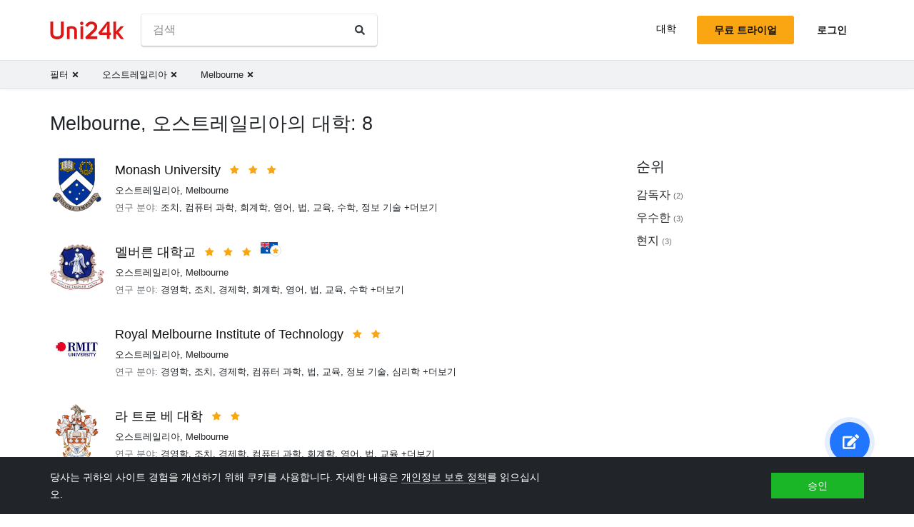

--- FILE ---
content_type: text/html; charset=utf-8
request_url: https://ko.uni24k.com/c/%EC%98%A4%EC%8A%A4%ED%8A%B8%EB%A0%88%EC%9D%BC%EB%A6%AC%EC%95%84/cc/melbourne-365/
body_size: 8389
content:






<!DOCTYPE html>
<html class="no-js" lang="ko" dir="ltr">
<head>
    <meta charset="utf-8">
<meta name="viewport" content="width=device-width, initial-scale=1">
<meta http-equiv="X-UA-Compatible" content="IE=edge">
<script type="a70a2860342f1327ffddc2d8-text/javascript">
document.documentElement.className=document.documentElement.className.replace("no-js","js");
if ('scrollRestoration' in history) { history.scrollRestoration = 'manual'; }
</script>

    <style>
    body { margin: 0; }
    a { color: #000; text-decoration:  none;}
    .btn { border-color: transparent; }
    .icon-user-circle { width: 24px; height: 24px; }
</style>

    
        <link href="/static/css/bundle.8975bc003f42.css" rel="stylesheet" />
    

    
        
    
    <title>Melbourne, 오스트레일리아의 대학: 8 - Uni24k</title>

    <meta name="description" content="선택한 대학">

    <meta property="og:title" content="Melbourne, 오스트레일리아의 대학: 8">

    <meta property="og:type" content="article">
    
    
        <meta name="twitter:card" content="summary_large_image">
        <meta name="twitter:description" content="선택한 대학">
        <meta name="twitter:title" content="Melbourne, 오스트레일리아의 대학: 8">
    

    
        
        
        <meta property="og:image" content="https://ko.uni24k.com/static/images/sharing.3819f5b942bc.jpg">
    <meta name="twitter:image" content="https://ko.uni24k.com/static/images/sharing.3819f5b942bc.jpg">
    

    <!-- hreflangs -->
     
        
        
            
                <link rel="alternate" hreflang="x-default" href="https://uni24k.com/c/australia/cc/melbourne-365/" />
            
            
            
                <link rel="alternate" hreflang="en" href="https://uni24k.com/c/australia/cc/melbourne-365/" />
            
        
            
            
            
                <link rel="alternate" hreflang="ar" href="https://ar.uni24k.com/c/أستراليا/cc/melbourne-365/" />
            
        
            
            
            
                <link rel="alternate" hreflang="de" href="https://de.uni24k.com/c/australien/cc/melbourne-365/" />
            
        
            
            
            
                <link rel="alternate" hreflang="es" href="https://es.uni24k.com/c/australia/cc/melbourne-365/" />
            
        
            
            
            
                <link rel="alternate" hreflang="fa" href="https://fa.uni24k.com/c/استرالیا/cc/melbourne-365/" />
            
        
            
            
            
                <link rel="alternate" hreflang="fr" href="https://fr.uni24k.com/c/australie/cc/melbourne-365/" />
            
        
            
            
            
                <link rel="alternate" hreflang="it" href="https://it.uni24k.com/c/australia/cc/melbourne-365/" />
            
        
            
            
            
                <link rel="alternate" hreflang="ja" href="https://ja.uni24k.com/c/オーストラリア/cc/melbourne-365/" />
            
        
            
            
            
                <link rel="alternate" hreflang="ko" href="https://ko.uni24k.com/c/오스트레일리아/cc/melbourne-365/" />
            
        
            
            
            
                <link rel="alternate" hreflang="pt" href="https://pt.uni24k.com/c/austrália/cc/melbourne-365/" />
            
        
            
            
            
                <link rel="alternate" hreflang="ru" href="https://ru.uni24k.com/c/австралия/cc/melbourne-365/" />
            
        
            
            
            
                <link rel="alternate" hreflang="tr" href="https://tr.uni24k.com/c/avustralya/cc/melbourne-365/" />
            
        
            
            
            
                <link rel="alternate" hreflang="vi" href="https://vi.uni24k.com/c/australia/cc/melbourne-365/" />
            
        
            
            
            
                <link rel="alternate" hreflang="zh-cn" href="https://zh-cn.uni24k.com/c/澳大利亚/cc/melbourne-365/" />
            
         
    

    

    
        <meta property="og:site_name" content="Uni24k">
<meta name="theme-color" content="#C80606"/>

<!-- current url -->


    

    

    

    

    

    

    

    

    
        <meta property="og:url" content="//ko.uni24k.com/c/오스트레일리아/cc/melbourne-365/">
    

    

    

    

    

    


<!-- icons -->

<link rel="manifest" href="/manifest.json">

<!-- highest res -->
<link rel="icon" sizes="192x192" type="image/png" href="/static/icons/icon.00f911ca0906.png">
<!-- iOS -->
<link rel="apple-touch-icon" href="/static/icons/apple-touch-icon.3e88982120ce.png">
<link rel="apple-touch-icon" href="/static/icons/apple-touch-icon-precomposed.3e88982120ce.png">
<link rel="apple-touch-icon" sizes="152x152" href="/static/icons/homescreen152.6c804c429517.png">
<link rel="apple-touch-icon" sizes="167x167" href="/static/icons/homescreen168.0a74df1cbcb6.png">
<link rel="apple-touch-icon" sizes="180x180" href="/static/icons/homescreen180.385df004dd51.png">

<link rel="apple-touch-startup-image" sizes="320x460" href="/static/icons/start.548a4c5a0ec8.png">
<link rel="apple-touch-startup-image" sizes="768x1024" href="/static/icons/startbig.fc2652104fa2.png">

<meta name="application-name" content="">
<meta name="apple-mobile-web-app-title" content="">
<meta name="apple-mobile-web-app-capable" content="yes">
<meta name="apple-mobile-web-app-status-bar-style" content="black">
<!-- for IE -->
<meta name="msapplication-square310x310logo" content="/static/icons/homescreen384.aac05ffacb99.png">
    

    
        <link rel="dns-prefetch" href="//www.google.com">
<link rel="dns-prefetch" href="//www.googletagmanager.com">
    
    <meta name="version" content="3.0.8"/>
</head>
<body class=" dirmode-ltr">
<div class="the-site">

    <!-- Head -->
    
        <header class="u-site-header">
            <!-- Navabar -->
            <div class="container u-hbar">

    <!-- logo -->
    <a class="u-logo u-hbar__logo" href="/"> 
        <svg class="svg-icon pic-logo"><use xlink:href="/static/svg/svg.e9b621529cf5.svg#pic-logo"></use></svg><span class="sr-only">Uni24k</span>
    </a>

    <!-- menu -->
    <div class="u-hbar__nav u-hnav" id="sh-nav">
        <div class="container u-hnav__close-wrapper">
            <a id="sh-nav-close" href="#sh-nav-trigger" class="u-hnav__close">&times;</a></div>
        
        <div class="container u-hnav__container">
            
                <div class="u-hnav__search"><form class="u-search-form" method="get" action="/s/">
    <input class="mr-sm-1" type="search" placeholder="검색" aria-label="검색" name="s" value="">
    <button class="btn" type="submit"><svg class="svg-icon icon-search"><use xlink:href="/static/svg/svg.e9b621529cf5.svg#icon-search"></use></svg><span class="sr-only">검색</span></button>
</form></div>
            

            <div class="u-hnav__menu ">

                <div class="u-hmenu u-hdropdown">
                    <div class="u-hmenu__title u-hdropdown__trigger">대학</div>
                
                    <div class="u-hmenu__list u-hdropdown__list">
                        <a class="u-hmenu__link u-hdropdown__link" href="/l/">대학</a>
                        <a class="u-hmenu__link u-hdropdown__link" href="/fields-of-study/">학습 분야</a>
                        <a class="u-hmenu__link u-hdropdown__link" href="/countries/">국가</a>
                        <a class="u-hmenu__link u-hdropdown__link" href="/languages/">언어</a>
                        <a class="u-hmenu__link u-hdropdown__link" href="/grades/">학년</a>
                        <a class="u-hmenu__link u-hdropdown__link" href="/cl/">짧은 온라인 과정</a> 
                        <a class="u-hmenu__link u-hdropdown__link" href="/incomes/">예상 수입</a> 
                    </div>
                </div>

                <!-- usermenu -->
                

            </div>

        </div>
    </div>

    <!-- actions -->
    <div class="u-hbar__actions u-hactions">

        
            <a href="/register/" class="u-head-btn u-head-btn--accent u-hactions__register">무료 트라이얼</a>
            <a href="/login/" class="u-head-btn u-head-btn--link u-hactions__signin">로그인</a>
        

        <!-- toogle -->
        <a href="#sh-nav" id="sh-nav-trigger" class="u-hactions__trigger"><span class="bars">메뉴</span></a>
    </div>
</div>

            <!-- Filters -->
            
                


<div id="js-filter-panel" class="header-submenu" data-filterbase="">
    
        <script id="js-filter-currents" type="application/json">{"c": "\uc624\uc2a4\ud2b8\ub808\uc77c\ub9ac\uc544", "cc": "melbourne-365"}</script>
    
    <div class="container"> 
        <nav class="filternav">
            
            <a class="filternav__link" href="/l/"><span>필터</span> <svg class="svg-icon icon-times"><use xlink:href="/static/svg/svg.e9b621529cf5.svg#icon-times"></use></svg></a>
            
            <a class="filternav__link" href="/l/"><span>오스트레일리아</span> <svg class="svg-icon icon-times"><use xlink:href="/static/svg/svg.e9b621529cf5.svg#icon-times"></use></svg></a>
            
            <a class="filternav__link" href="/c/오스트레일리아/"><span>Melbourne</span> <svg class="svg-icon icon-times"><use xlink:href="/static/svg/svg.e9b621529cf5.svg#icon-times"></use></svg></a>
            
        </nav>
    </div>
</div>


            
        </header>
    

    <!-- Content -->
    
<section class="u-content container">

    <div class="u-page"> 
        
        
            
            <header 
                id="filterableHeader" 
                class="u-page__header u-page__header--list ">
                
                <h1 class="u-page__title u-page__title--list">Melbourne, 오스트레일리아의 대학: 8</h1>
                

                
            </header>

            <div class="content-columns">

                <div   class="content-columns__main">
                    <div class="u-list">
                         
                            <div class="school-card u-school">

    <div class="school-card__row">
        <div class="school-card__logo card-logo">
            
                <a href="/u/395/" class="card-logo__link">
                    <img src="/media/logos/logo_schools_u14cbb7a2_5fc88615.png" loading="lazy" class="card-logo__img" alt="">
                </a>
            
        </div>

        <div class="school-card__body">

            <div class="school-card__name school-name">
                <a href="/u/395/" class='school-name__link'>Monash University</a>

                
                    <span class="school-name__stars">
<span class="star-icons" data-tooltip="감독자">
    
        <span class="star-icons__item"><svg class="svg-icon icon-star"><use xlink:href="/static/svg/svg.e9b621529cf5.svg#icon-star"></use></svg></span>
    
        <span class="star-icons__item"><svg class="svg-icon icon-star"><use xlink:href="/static/svg/svg.e9b621529cf5.svg#icon-star"></use></svg></span>
    
        <span class="star-icons__item"><svg class="svg-icon icon-star"><use xlink:href="/static/svg/svg.e9b621529cf5.svg#icon-star"></use></svg></span>
    
</span></span>
                    
                

                
                    <span 
                        id="heart-395" 
                        data-school="395" 
                        data-schoolname="Monash University" 
                        data-favorited="no"
                        class="school-name__favorite favorite-block js-favorite-block">
<a 
    href="#" 
    class="favorite-trigger js-favorite-trigger" 
    data-add="목록에 추가"
    data-remove="목록에서 제거"
    data-tooltip="목록에 추가"
><svg class="svg-icon icon-heart-regular"><use xlink:href="/static/svg/svg.e9b621529cf5.svg#icon-heart-regular"></use></svg><svg class="svg-icon icon-heart-solid"><use xlink:href="/static/svg/svg.e9b621529cf5.svg#icon-heart-solid"></use></svg> <span class="sr-only">목록에 추가</span></a></span>
                
            </div>

            <div class="school-card__subtitle">
                
                
    <a class="js-filter-trigger" data-filteradd='"{\"c\": \"\\uc624\\uc2a4\\ud2b8\\ub808\\uc77c\\ub9ac\\uc544\"}"' href="/c/%EC%98%A4%EC%8A%A4%ED%8A%B8%EB%A0%88%EC%9D%BC%EB%A6%AC%EC%95%84/">오스트레일리아</a>, <a class="js-filter-trigger" data-filteradd='"{\"c\": \"\\uc624\\uc2a4\\ud2b8\\ub808\\uc77c\\ub9ac\\uc544\", \"cc\": \"melbourne-365\"}"' href="/c/%EC%98%A4%EC%8A%A4%ED%8A%B8%EB%A0%88%EC%9D%BC%EB%A6%AC%EC%95%84/cc/melbourne-365/">Melbourne</a>

            </div>

            
                
                    
                    
                        <div class="school-card__meta"><span class="u-label">연구 분야:</span>

    <a href="/f/%EC%A1%B0%EC%B9%98/" class="js-filter-trigger" data-filteradd='"{\"f\": \"\\uc870\\uce58\"}"'>조치</a>, 

    <a href="/f/%EC%BB%B4%ED%93%A8%ED%84%B0-%EA%B3%BC%ED%95%99/" class="js-filter-trigger" data-filteradd='"{\"f\": \"\\ucef4\\ud4e8\\ud130-\\uacfc\\ud559\"}"'>컴퓨터 과학</a>, 

    <a href="/f/%ED%9A%8C%EA%B3%84%ED%95%99/" class="js-filter-trigger" data-filteradd='"{\"f\": \"\\ud68c\\uacc4\\ud559\"}"'>회계학</a>, 

    <a href="/f/%EC%98%81%EC%96%B4/" class="js-filter-trigger" data-filteradd='"{\"f\": \"\\uc601\\uc5b4\"}"'>영어</a>, 

    <a href="/f/%EB%B2%95/" class="js-filter-trigger" data-filteradd='"{\"f\": \"\\ubc95\"}"'>법</a>, 

    <a href="/f/%EA%B5%90%EC%9C%A1/" class="js-filter-trigger" data-filteradd='"{\"f\": \"\\uad50\\uc721\"}"'>교육</a>, 

    <a href="/f/%EC%88%98%ED%95%99/" class="js-filter-trigger" data-filteradd='"{\"f\": \"\\uc218\\ud559\"}"'>수학</a>, 

    <a href="/f/%EC%A0%95%EB%B3%B4-%EA%B8%B0%EC%88%A0/" class="js-filter-trigger" data-filteradd='"{\"f\": \"\\uc815\\ubcf4-\\uae30\\uc220\"}"'>정보 기술</a>

    

    

    

    

    

    

    

    

    

    

    

    

    

    

    

    

    

    

    

    

    

    

    

    

    

    

    

    

    

    

    

    

    

    

    

    

    

    

    

    

    

    

    

    

    

    

    

    

    

    

    

    

    

    

    

    

    

    

    

    

    

    

    

    

    

    

    

    

    

    

    

    

    

    

    

    

    

    

    

    

    

    

     +더보기
</div>
                    
                
            
        </div><!-- card-stamp-side -->

    </div><!-- card-in-row -->

</div>
                         
                            <div class="school-card u-school">

    <div class="school-card__row">
        <div class="school-card__logo card-logo">
            
                <a href="/u/409/" class="card-logo__link">
                    <img src="/media/logos/logo_schools_u515adeab_09a38ed8.png" loading="lazy" class="card-logo__img" alt="">
                </a>
            
        </div>

        <div class="school-card__body">

            <div class="school-card__name school-name">
                <a href="/u/409/" class='school-name__link'>멜버른 대학교</a>

                
                    <span class="school-name__stars">
<span class="star-icons" data-tooltip="감독자">
    
        <span class="star-icons__item"><svg class="svg-icon icon-star"><use xlink:href="/static/svg/svg.e9b621529cf5.svg#icon-star"></use></svg></span>
    
        <span class="star-icons__item"><svg class="svg-icon icon-star"><use xlink:href="/static/svg/svg.e9b621529cf5.svg#icon-star"></use></svg></span>
    
        <span class="star-icons__item"><svg class="svg-icon icon-star"><use xlink:href="/static/svg/svg.e9b621529cf5.svg#icon-star"></use></svg></span>
    
</span></span>
                     
                        
                            <span class="school-name__localstar"><span class="localstar">
    <span class="localstar__flag"><svg class="flag-icon australia"><use xlink:href="/static/flags/flags.47f2bd5c92cc.svg#australia"></use></svg></span>
    <span class="localstar__star"><svg class="svg-icon icon-star"><use xlink:href="/static/svg/svg.e9b621529cf5.svg#icon-star"></use></svg></span>
</span></span>
                        
                    
                

                
                    <span 
                        id="heart-409" 
                        data-school="409" 
                        data-schoolname="멜버른 대학교" 
                        data-favorited="no"
                        class="school-name__favorite favorite-block js-favorite-block">
<a 
    href="#" 
    class="favorite-trigger js-favorite-trigger" 
    data-add="목록에 추가"
    data-remove="목록에서 제거"
    data-tooltip="목록에 추가"
><svg class="svg-icon icon-heart-regular"><use xlink:href="/static/svg/svg.e9b621529cf5.svg#icon-heart-regular"></use></svg><svg class="svg-icon icon-heart-solid"><use xlink:href="/static/svg/svg.e9b621529cf5.svg#icon-heart-solid"></use></svg> <span class="sr-only">목록에 추가</span></a></span>
                
            </div>

            <div class="school-card__subtitle">
                
                
    <a class="js-filter-trigger" data-filteradd='"{\"c\": \"\\uc624\\uc2a4\\ud2b8\\ub808\\uc77c\\ub9ac\\uc544\"}"' href="/c/%EC%98%A4%EC%8A%A4%ED%8A%B8%EB%A0%88%EC%9D%BC%EB%A6%AC%EC%95%84/">오스트레일리아</a>, <a class="js-filter-trigger" data-filteradd='"{\"c\": \"\\uc624\\uc2a4\\ud2b8\\ub808\\uc77c\\ub9ac\\uc544\", \"cc\": \"melbourne-365\"}"' href="/c/%EC%98%A4%EC%8A%A4%ED%8A%B8%EB%A0%88%EC%9D%BC%EB%A6%AC%EC%95%84/cc/melbourne-365/">Melbourne</a>

            </div>

            
                
                    
                    
                        <div class="school-card__meta"><span class="u-label">연구 분야:</span>

    <a href="/f/%EA%B2%BD%EC%98%81%ED%95%99/" class="js-filter-trigger" data-filteradd='"{\"f\": \"\\uacbd\\uc601\\ud559\"}"'>경영학</a>, 

    <a href="/f/%EC%A1%B0%EC%B9%98/" class="js-filter-trigger" data-filteradd='"{\"f\": \"\\uc870\\uce58\"}"'>조치</a>, 

    <a href="/f/%EA%B2%BD%EC%A0%9C%ED%95%99/" class="js-filter-trigger" data-filteradd='"{\"f\": \"\\uacbd\\uc81c\\ud559\"}"'>경제학</a>, 

    <a href="/f/%ED%9A%8C%EA%B3%84%ED%95%99/" class="js-filter-trigger" data-filteradd='"{\"f\": \"\\ud68c\\uacc4\\ud559\"}"'>회계학</a>, 

    <a href="/f/%EC%98%81%EC%96%B4/" class="js-filter-trigger" data-filteradd='"{\"f\": \"\\uc601\\uc5b4\"}"'>영어</a>, 

    <a href="/f/%EB%B2%95/" class="js-filter-trigger" data-filteradd='"{\"f\": \"\\ubc95\"}"'>법</a>, 

    <a href="/f/%EA%B5%90%EC%9C%A1/" class="js-filter-trigger" data-filteradd='"{\"f\": \"\\uad50\\uc721\"}"'>교육</a>, 

    <a href="/f/%EC%88%98%ED%95%99/" class="js-filter-trigger" data-filteradd='"{\"f\": \"\\uc218\\ud559\"}"'>수학</a>

    

    

    

    

    

    

    

    

    

    

    

    

    

    

    

    

    

    

    

    

    

    

    

    

    

    

    

    

    

    

    

    

    

    

    

    

    

    

    

    

    

    

    

    

    

    

    

    

    

    

    

    

    

    

    

    

    

    

    

    

    

    

    

    

    

    

    

    

    

    

    

    

    

    

    

    

    

    

    

    

    

    

    

     +더보기
</div>
                    
                
            
        </div><!-- card-stamp-side -->

    </div><!-- card-in-row -->

</div>
                         
                            <div class="school-card u-school">

    <div class="school-card__row">
        <div class="school-card__logo card-logo">
            
                <a href="/u/399/" class="card-logo__link">
                    <img src="/media/logos/logo_schools_u51670d10_d0a01dd1.jpg" loading="lazy" class="card-logo__img" alt="">
                </a>
            
        </div>

        <div class="school-card__body">

            <div class="school-card__name school-name">
                <a href="/u/399/" class='school-name__link'>Royal Melbourne Institute of Technology</a>

                
                    <span class="school-name__stars">
<span class="star-icons" data-tooltip="우수한">
    
        <span class="star-icons__item"><svg class="svg-icon icon-star"><use xlink:href="/static/svg/svg.e9b621529cf5.svg#icon-star"></use></svg></span>
    
        <span class="star-icons__item"><svg class="svg-icon icon-star"><use xlink:href="/static/svg/svg.e9b621529cf5.svg#icon-star"></use></svg></span>
    
</span></span>
                    
                

                
                    <span 
                        id="heart-399" 
                        data-school="399" 
                        data-schoolname="Royal Melbourne Institute of Technology" 
                        data-favorited="no"
                        class="school-name__favorite favorite-block js-favorite-block">
<a 
    href="#" 
    class="favorite-trigger js-favorite-trigger" 
    data-add="목록에 추가"
    data-remove="목록에서 제거"
    data-tooltip="목록에 추가"
><svg class="svg-icon icon-heart-regular"><use xlink:href="/static/svg/svg.e9b621529cf5.svg#icon-heart-regular"></use></svg><svg class="svg-icon icon-heart-solid"><use xlink:href="/static/svg/svg.e9b621529cf5.svg#icon-heart-solid"></use></svg> <span class="sr-only">목록에 추가</span></a></span>
                
            </div>

            <div class="school-card__subtitle">
                
                
    <a class="js-filter-trigger" data-filteradd='"{\"c\": \"\\uc624\\uc2a4\\ud2b8\\ub808\\uc77c\\ub9ac\\uc544\"}"' href="/c/%EC%98%A4%EC%8A%A4%ED%8A%B8%EB%A0%88%EC%9D%BC%EB%A6%AC%EC%95%84/">오스트레일리아</a>, <a class="js-filter-trigger" data-filteradd='"{\"c\": \"\\uc624\\uc2a4\\ud2b8\\ub808\\uc77c\\ub9ac\\uc544\", \"cc\": \"melbourne-365\"}"' href="/c/%EC%98%A4%EC%8A%A4%ED%8A%B8%EB%A0%88%EC%9D%BC%EB%A6%AC%EC%95%84/cc/melbourne-365/">Melbourne</a>

            </div>

            
                
                    
                    
                        <div class="school-card__meta"><span class="u-label">연구 분야:</span>

    <a href="/f/%EA%B2%BD%EC%98%81%ED%95%99/" class="js-filter-trigger" data-filteradd='"{\"f\": \"\\uacbd\\uc601\\ud559\"}"'>경영학</a>, 

    <a href="/f/%EC%A1%B0%EC%B9%98/" class="js-filter-trigger" data-filteradd='"{\"f\": \"\\uc870\\uce58\"}"'>조치</a>, 

    <a href="/f/%EA%B2%BD%EC%A0%9C%ED%95%99/" class="js-filter-trigger" data-filteradd='"{\"f\": \"\\uacbd\\uc81c\\ud559\"}"'>경제학</a>, 

    <a href="/f/%EC%BB%B4%ED%93%A8%ED%84%B0-%EA%B3%BC%ED%95%99/" class="js-filter-trigger" data-filteradd='"{\"f\": \"\\ucef4\\ud4e8\\ud130-\\uacfc\\ud559\"}"'>컴퓨터 과학</a>, 

    <a href="/f/%EB%B2%95/" class="js-filter-trigger" data-filteradd='"{\"f\": \"\\ubc95\"}"'>법</a>, 

    <a href="/f/%EA%B5%90%EC%9C%A1/" class="js-filter-trigger" data-filteradd='"{\"f\": \"\\uad50\\uc721\"}"'>교육</a>, 

    <a href="/f/%EC%A0%95%EB%B3%B4-%EA%B8%B0%EC%88%A0/" class="js-filter-trigger" data-filteradd='"{\"f\": \"\\uc815\\ubcf4-\\uae30\\uc220\"}"'>정보 기술</a>, 

    <a href="/f/%EC%8B%AC%EB%A6%AC%ED%95%99/" class="js-filter-trigger" data-filteradd='"{\"f\": \"\\uc2ec\\ub9ac\\ud559\"}"'>심리학</a>

    

    

    

    

    

    

    

    

    

    

    

    

    

    

    

    

    

    

    

    

    

    

    

    

    

    

    

    

    

    

     +더보기
</div>
                    
                
            
        </div><!-- card-stamp-side -->

    </div><!-- card-in-row -->

</div>
                         
                            <div class="school-card u-school">

    <div class="school-card__row">
        <div class="school-card__logo card-logo">
            
                <a href="/u/392/" class="card-logo__link">
                    <img src="/media/logos/logo_schools_u5d3b8b3c_9d74e1f0.png" loading="lazy" class="card-logo__img" alt="">
                </a>
            
        </div>

        <div class="school-card__body">

            <div class="school-card__name school-name">
                <a href="/u/392/" class='school-name__link'>라 트로 베 대학</a>

                
                    <span class="school-name__stars">
<span class="star-icons" data-tooltip="우수한">
    
        <span class="star-icons__item"><svg class="svg-icon icon-star"><use xlink:href="/static/svg/svg.e9b621529cf5.svg#icon-star"></use></svg></span>
    
        <span class="star-icons__item"><svg class="svg-icon icon-star"><use xlink:href="/static/svg/svg.e9b621529cf5.svg#icon-star"></use></svg></span>
    
</span></span>
                    
                

                
                    <span 
                        id="heart-392" 
                        data-school="392" 
                        data-schoolname="라 트로 베 대학" 
                        data-favorited="no"
                        class="school-name__favorite favorite-block js-favorite-block">
<a 
    href="#" 
    class="favorite-trigger js-favorite-trigger" 
    data-add="목록에 추가"
    data-remove="목록에서 제거"
    data-tooltip="목록에 추가"
><svg class="svg-icon icon-heart-regular"><use xlink:href="/static/svg/svg.e9b621529cf5.svg#icon-heart-regular"></use></svg><svg class="svg-icon icon-heart-solid"><use xlink:href="/static/svg/svg.e9b621529cf5.svg#icon-heart-solid"></use></svg> <span class="sr-only">목록에 추가</span></a></span>
                
            </div>

            <div class="school-card__subtitle">
                
                
    <a class="js-filter-trigger" data-filteradd='"{\"c\": \"\\uc624\\uc2a4\\ud2b8\\ub808\\uc77c\\ub9ac\\uc544\"}"' href="/c/%EC%98%A4%EC%8A%A4%ED%8A%B8%EB%A0%88%EC%9D%BC%EB%A6%AC%EC%95%84/">오스트레일리아</a>, <a class="js-filter-trigger" data-filteradd='"{\"c\": \"\\uc624\\uc2a4\\ud2b8\\ub808\\uc77c\\ub9ac\\uc544\", \"cc\": \"melbourne-365\"}"' href="/c/%EC%98%A4%EC%8A%A4%ED%8A%B8%EB%A0%88%EC%9D%BC%EB%A6%AC%EC%95%84/cc/melbourne-365/">Melbourne</a>

            </div>

            
                
                    
                    
                        <div class="school-card__meta"><span class="u-label">연구 분야:</span>

    <a href="/f/%EA%B2%BD%EC%98%81%ED%95%99/" class="js-filter-trigger" data-filteradd='"{\"f\": \"\\uacbd\\uc601\\ud559\"}"'>경영학</a>, 

    <a href="/f/%EC%A1%B0%EC%B9%98/" class="js-filter-trigger" data-filteradd='"{\"f\": \"\\uc870\\uce58\"}"'>조치</a>, 

    <a href="/f/%EA%B2%BD%EC%A0%9C%ED%95%99/" class="js-filter-trigger" data-filteradd='"{\"f\": \"\\uacbd\\uc81c\\ud559\"}"'>경제학</a>, 

    <a href="/f/%EC%BB%B4%ED%93%A8%ED%84%B0-%EA%B3%BC%ED%95%99/" class="js-filter-trigger" data-filteradd='"{\"f\": \"\\ucef4\\ud4e8\\ud130-\\uacfc\\ud559\"}"'>컴퓨터 과학</a>, 

    <a href="/f/%ED%9A%8C%EA%B3%84%ED%95%99/" class="js-filter-trigger" data-filteradd='"{\"f\": \"\\ud68c\\uacc4\\ud559\"}"'>회계학</a>, 

    <a href="/f/%EC%98%81%EC%96%B4/" class="js-filter-trigger" data-filteradd='"{\"f\": \"\\uc601\\uc5b4\"}"'>영어</a>, 

    <a href="/f/%EB%B2%95/" class="js-filter-trigger" data-filteradd='"{\"f\": \"\\ubc95\"}"'>법</a>, 

    <a href="/f/%EA%B5%90%EC%9C%A1/" class="js-filter-trigger" data-filteradd='"{\"f\": \"\\uad50\\uc721\"}"'>교육</a>

    

    

    

    

    

    

    

    

    

    

    

    

    

    

    

    

    

    

    

    

    

    

    

    

    

    

    

    

    

    

    

    

    

    

    

    

    

    

    

    

    

    

    

    

    

    

    

    

    

    

    

    

    

    

    

    

    

    

    

    

    

    

    

    

    

    

    

    

    

    

    

    

    

    

    

    

    

    

    

    

    

    

    

    

    

    

    

    

    

    

     +더보기
</div>
                    
                
            
        </div><!-- card-stamp-side -->

    </div><!-- card-in-row -->

</div>
                         
                            <div class="school-card u-school">

    <div class="school-card__row">
        <div class="school-card__logo card-logo">
            
                <a href="/u/421/" class="card-logo__link">
                    <img src="/media/logos/logo_schools_u273e964e_d7d2bb6b.jpg" loading="lazy" class="card-logo__img" alt="">
                </a>
            
        </div>

        <div class="school-card__body">

            <div class="school-card__name school-name">
                <a href="/u/421/" class='school-name__link'>빅토리아 대학교</a>

                
                    <span class="school-name__stars">
<span class="star-icons" data-tooltip="우수한">
    
        <span class="star-icons__item"><svg class="svg-icon icon-star"><use xlink:href="/static/svg/svg.e9b621529cf5.svg#icon-star"></use></svg></span>
    
        <span class="star-icons__item"><svg class="svg-icon icon-star"><use xlink:href="/static/svg/svg.e9b621529cf5.svg#icon-star"></use></svg></span>
    
</span></span>
                    
                

                
                    <span 
                        id="heart-421" 
                        data-school="421" 
                        data-schoolname="빅토리아 대학교" 
                        data-favorited="no"
                        class="school-name__favorite favorite-block js-favorite-block">
<a 
    href="#" 
    class="favorite-trigger js-favorite-trigger" 
    data-add="목록에 추가"
    data-remove="목록에서 제거"
    data-tooltip="목록에 추가"
><svg class="svg-icon icon-heart-regular"><use xlink:href="/static/svg/svg.e9b621529cf5.svg#icon-heart-regular"></use></svg><svg class="svg-icon icon-heart-solid"><use xlink:href="/static/svg/svg.e9b621529cf5.svg#icon-heart-solid"></use></svg> <span class="sr-only">목록에 추가</span></a></span>
                
            </div>

            <div class="school-card__subtitle">
                
                
    <a class="js-filter-trigger" data-filteradd='"{\"c\": \"\\uc624\\uc2a4\\ud2b8\\ub808\\uc77c\\ub9ac\\uc544\"}"' href="/c/%EC%98%A4%EC%8A%A4%ED%8A%B8%EB%A0%88%EC%9D%BC%EB%A6%AC%EC%95%84/">오스트레일리아</a>, <a class="js-filter-trigger" data-filteradd='"{\"c\": \"\\uc624\\uc2a4\\ud2b8\\ub808\\uc77c\\ub9ac\\uc544\", \"cc\": \"melbourne-365\"}"' href="/c/%EC%98%A4%EC%8A%A4%ED%8A%B8%EB%A0%88%EC%9D%BC%EB%A6%AC%EC%95%84/cc/melbourne-365/">Melbourne</a>

            </div>

            
                
                    
                    
                        <div class="school-card__meta"><span class="u-label">연구 분야:</span>

    <a href="/f/%EA%B2%BD%EC%98%81%ED%95%99/" class="js-filter-trigger" data-filteradd='"{\"f\": \"\\uacbd\\uc601\\ud559\"}"'>경영학</a>, 

    <a href="/f/%EC%A1%B0%EC%B9%98/" class="js-filter-trigger" data-filteradd='"{\"f\": \"\\uc870\\uce58\"}"'>조치</a>, 

    <a href="/f/%EC%BB%B4%ED%93%A8%ED%84%B0-%EA%B3%BC%ED%95%99/" class="js-filter-trigger" data-filteradd='"{\"f\": \"\\ucef4\\ud4e8\\ud130-\\uacfc\\ud559\"}"'>컴퓨터 과학</a>, 

    <a href="/f/%ED%9A%8C%EA%B3%84%ED%95%99/" class="js-filter-trigger" data-filteradd='"{\"f\": \"\\ud68c\\uacc4\\ud559\"}"'>회계학</a>, 

    <a href="/f/%EB%B2%95/" class="js-filter-trigger" data-filteradd='"{\"f\": \"\\ubc95\"}"'>법</a>, 

    <a href="/f/%EA%B5%90%EC%9C%A1/" class="js-filter-trigger" data-filteradd='"{\"f\": \"\\uad50\\uc721\"}"'>교육</a>, 

    <a href="/f/%EC%A0%95%EB%B3%B4-%EA%B8%B0%EC%88%A0/" class="js-filter-trigger" data-filteradd='"{\"f\": \"\\uc815\\ubcf4-\\uae30\\uc220\"}"'>정보 기술</a>, 

    <a href="/f/%EC%8B%AC%EB%A6%AC%ED%95%99/" class="js-filter-trigger" data-filteradd='"{\"f\": \"\\uc2ec\\ub9ac\\ud559\"}"'>심리학</a>

    

    

    

    

    

    

    

    

    

    

    

    

    

    

    

    

    

    

    

    

    

    

    

    

    

    

    

    

    

    

    

    

     +더보기
</div>
                    
                
            
        </div><!-- card-stamp-side -->

    </div><!-- card-in-row -->

</div>
                         
                            <div class="school-card u-school">

    <div class="school-card__row">
        <div class="school-card__logo card-logo">
            
                <a href="/u/442/" class="card-logo__link">
                    <img src="/media/logos/logo_schools_u0a3e8474_29bb477d.jpg" loading="lazy" class="card-logo__img" alt="">
                </a>
            
        </div>

        <div class="school-card__body">

            <div class="school-card__name school-name">
                <a href="/u/442/" class='school-name__link'>멜버른 공과 대학</a>

                
                    <span class="extmark school-name__extmark"><svg class="svg-icon icon-external-link"><use xlink:href="/static/svg/svg.e9b621529cf5.svg#icon-external-link"></use></svg></span>
                

                
                    <span 
                        id="heart-442" 
                        data-school="442" 
                        data-schoolname="멜버른 공과 대학" 
                        data-favorited="no"
                        class="school-name__favorite favorite-block js-favorite-block">
<a 
    href="#" 
    class="favorite-trigger js-favorite-trigger" 
    data-add="목록에 추가"
    data-remove="목록에서 제거"
    data-tooltip="목록에 추가"
><svg class="svg-icon icon-heart-regular"><use xlink:href="/static/svg/svg.e9b621529cf5.svg#icon-heart-regular"></use></svg><svg class="svg-icon icon-heart-solid"><use xlink:href="/static/svg/svg.e9b621529cf5.svg#icon-heart-solid"></use></svg> <span class="sr-only">목록에 추가</span></a></span>
                
            </div>

            <div class="school-card__subtitle">
                
                
    <a class="js-filter-trigger" data-filteradd='"{\"c\": \"\\uc624\\uc2a4\\ud2b8\\ub808\\uc77c\\ub9ac\\uc544\"}"' href="/c/%EC%98%A4%EC%8A%A4%ED%8A%B8%EB%A0%88%EC%9D%BC%EB%A6%AC%EC%95%84/">오스트레일리아</a>, <a class="js-filter-trigger" data-filteradd='"{\"c\": \"\\uc624\\uc2a4\\ud2b8\\ub808\\uc77c\\ub9ac\\uc544\", \"cc\": \"melbourne-365\"}"' href="/c/%EC%98%A4%EC%8A%A4%ED%8A%B8%EB%A0%88%EC%9D%BC%EB%A6%AC%EC%95%84/cc/melbourne-365/">Melbourne</a>

            </div>

            
                
                    
                    
                        <div class="school-card__meta"><span class="u-label">연구 분야:</span>

    <a href="/f/%ED%9A%8C%EA%B3%84%ED%95%99/" class="js-filter-trigger" data-filteradd='"{\"f\": \"\\ud68c\\uacc4\\ud559\"}"'>회계학</a>, 

    <a href="/f/%EB%B9%84%EC%A6%88%EB%8B%88%EC%8A%A4-%EB%B0%8F-%EC%83%81%EC%97%85/" class="js-filter-trigger" data-filteradd='"{\"f\": \"\\ube44\\uc988\\ub2c8\\uc2a4-\\ubc0f-\\uc0c1\\uc5c5\"}"'>비즈니스 및 상업</a>, 

    <a href="/f/%EC%A0%95%EB%B3%B4-%ED%86%B5%EC%8B%A0-%EA%B3%B5%ED%95%99/" class="js-filter-trigger" data-filteradd='"{\"f\": \"\\uc815\\ubcf4-\\ud1b5\\uc2e0-\\uacf5\\ud559\"}"'>정보 통신 공학</a>, 

    <a href="/f/%EC%BB%B4%ED%93%A8%ED%84%B0-%EB%84%A4%ED%8A%B8%EC%9B%8C%ED%81%AC/" class="js-filter-trigger" data-filteradd='"{\"f\": \"\\ucef4\\ud4e8\\ud130-\\ub124\\ud2b8\\uc6cc\\ud06c\"}"'>컴퓨터 네트워크</a>
</div>
                    
                
            
        </div><!-- card-stamp-side -->

    </div><!-- card-in-row -->

</div>
                         
                            <div class="school-card u-school">

    <div class="school-card__row">
        <div class="school-card__logo card-logo">
            
                <a href="/u/458/" class="card-logo__link">
                    <img src="/media/logos/logo_schools_ubf3a26a0_1db6ce24.png" loading="lazy" class="card-logo__img" alt="">
                </a>
            
        </div>

        <div class="school-card__body">

            <div class="school-card__name school-name">
                <a href="/u/458/" class='school-name__link'>법률을위한 레오 쿠센 센터</a>

                
                    <span class="extmark school-name__extmark"><svg class="svg-icon icon-external-link"><use xlink:href="/static/svg/svg.e9b621529cf5.svg#icon-external-link"></use></svg></span>
                

                
                    <span 
                        id="heart-458" 
                        data-school="458" 
                        data-schoolname="법률을위한 레오 쿠센 센터" 
                        data-favorited="no"
                        class="school-name__favorite favorite-block js-favorite-block">
<a 
    href="#" 
    class="favorite-trigger js-favorite-trigger" 
    data-add="목록에 추가"
    data-remove="목록에서 제거"
    data-tooltip="목록에 추가"
><svg class="svg-icon icon-heart-regular"><use xlink:href="/static/svg/svg.e9b621529cf5.svg#icon-heart-regular"></use></svg><svg class="svg-icon icon-heart-solid"><use xlink:href="/static/svg/svg.e9b621529cf5.svg#icon-heart-solid"></use></svg> <span class="sr-only">목록에 추가</span></a></span>
                
            </div>

            <div class="school-card__subtitle">
                
                
    <a class="js-filter-trigger" data-filteradd='"{\"c\": \"\\uc624\\uc2a4\\ud2b8\\ub808\\uc77c\\ub9ac\\uc544\"}"' href="/c/%EC%98%A4%EC%8A%A4%ED%8A%B8%EB%A0%88%EC%9D%BC%EB%A6%AC%EC%95%84/">오스트레일리아</a>, <a class="js-filter-trigger" data-filteradd='"{\"c\": \"\\uc624\\uc2a4\\ud2b8\\ub808\\uc77c\\ub9ac\\uc544\", \"cc\": \"melbourne-365\"}"' href="/c/%EC%98%A4%EC%8A%A4%ED%8A%B8%EB%A0%88%EC%9D%BC%EB%A6%AC%EC%95%84/cc/melbourne-365/">Melbourne</a>

            </div>

            
                
                    
                    
                        <div class="school-card__meta"><span class="u-label">연구 분야:</span>

    <a href="/f/%EB%B2%95/" class="js-filter-trigger" data-filteradd='"{\"f\": \"\\ubc95\"}"'>법</a>
</div>
                    
                
            
        </div><!-- card-stamp-side -->

    </div><!-- card-in-row -->

</div>
                         
                            <div class="school-card u-school">

    <div class="school-card__row">
        <div class="school-card__logo card-logo">
            
                <a href="/u/434/" class="card-logo__link">
                    <img src="/media/logos/logo_schools_u393d11a3_2ec492fc.jpg" loading="lazy" class="card-logo__img" alt="">
                </a>
            
        </div>

        <div class="school-card__body">

            <div class="school-card__name school-name">
                <a href="/u/434/" class='school-name__link'>홈스 연구소</a>

                
                    <span class="extmark school-name__extmark"><svg class="svg-icon icon-external-link"><use xlink:href="/static/svg/svg.e9b621529cf5.svg#icon-external-link"></use></svg></span>
                

                
                    <span 
                        id="heart-434" 
                        data-school="434" 
                        data-schoolname="홈스 연구소" 
                        data-favorited="no"
                        class="school-name__favorite favorite-block js-favorite-block">
<a 
    href="#" 
    class="favorite-trigger js-favorite-trigger" 
    data-add="목록에 추가"
    data-remove="목록에서 제거"
    data-tooltip="목록에 추가"
><svg class="svg-icon icon-heart-regular"><use xlink:href="/static/svg/svg.e9b621529cf5.svg#icon-heart-regular"></use></svg><svg class="svg-icon icon-heart-solid"><use xlink:href="/static/svg/svg.e9b621529cf5.svg#icon-heart-solid"></use></svg> <span class="sr-only">목록에 추가</span></a></span>
                
            </div>

            <div class="school-card__subtitle">
                
                
    <a class="js-filter-trigger" data-filteradd='"{\"c\": \"\\uc624\\uc2a4\\ud2b8\\ub808\\uc77c\\ub9ac\\uc544\"}"' href="/c/%EC%98%A4%EC%8A%A4%ED%8A%B8%EB%A0%88%EC%9D%BC%EB%A6%AC%EC%95%84/">오스트레일리아</a>, <a class="js-filter-trigger" data-filteradd='"{\"c\": \"\\uc624\\uc2a4\\ud2b8\\ub808\\uc77c\\ub9ac\\uc544\", \"cc\": \"melbourne-365\"}"' href="/c/%EC%98%A4%EC%8A%A4%ED%8A%B8%EB%A0%88%EC%9D%BC%EB%A6%AC%EC%95%84/cc/melbourne-365/">Melbourne</a>

            </div>

            
                
                    
                    
                        <div class="school-card__meta"><span class="u-label">연구 분야:</span>

    <a href="/f/%EA%B2%BD%EC%98%81%ED%95%99/" class="js-filter-trigger" data-filteradd='"{\"f\": \"\\uacbd\\uc601\\ud559\"}"'>경영학</a>, 

    <a href="/f/%EC%A1%B0%EC%B9%98/" class="js-filter-trigger" data-filteradd='"{\"f\": \"\\uc870\\uce58\"}"'>조치</a>, 

    <a href="/f/%ED%9A%8C%EA%B3%84%ED%95%99/" class="js-filter-trigger" data-filteradd='"{\"f\": \"\\ud68c\\uacc4\\ud559\"}"'>회계학</a>
</div>
                    
                
            
        </div><!-- card-stamp-side -->

    </div><!-- card-in-row -->

</div>
                         
                    </div>

                    
                </div>

                <div class="content-columns__side tagnav js-collapse">
                    
                    
                    
                        <div class="tagnav__trigger">
                            <a class="js-collapse-trigger" href="#">탐색<span><svg class="svg-icon icon-chevron-down"><use xlink:href="/static/svg/svg.e9b621529cf5.svg#icon-chevron-down"></use></svg><svg class="svg-icon icon-chevron-up"><use xlink:href="/static/svg/svg.e9b621529cf5.svg#icon-chevron-up"></use></svg></span></a>
                        </div>

                        <div class="tagnav__collapse">
                            
                                <div class="u-sidetags">
    <h5 class="u-sidetags__title">순위</h5>
    <ul class="u-sidetags__list">
        
        <li class="u-sidetags__item">
            <a href="/sr/3/" class="js-filter-trigger u-sidetags__link" data-filteradd='"{\"sr\": \"3\"}"' data-count="2">감독자</a>
        </li>
        
        <li class="u-sidetags__item">
            <a href="/sr/2/" class="js-filter-trigger u-sidetags__link" data-filteradd='"{\"sr\": \"2\"}"' data-count="3">우수한</a>
        </li>
        
        <li class="u-sidetags__item">
            <a href="/sr/0/" class="js-filter-trigger u-sidetags__link" data-filteradd='"{\"sr\": \"0\"}"' data-count="3">현지</a>
        </li>
        
    </ul>
</div>
                            

                            
                        </div>

                    
                </div>

            </div>
            <!-- toast -->
            
<div id="js-favorite-toast" class="toast favorite-toast toast-dark">
    <div class="toast-body">
        내 목록에 추가 - <a href="/profile/list/">바라보다</a>
    </div>
</div>
        
    </div><!--/u-page -->
    
    <!-- no caching -->
    <div id="sideload">
        <script id="pagedata" type="application/json">{"empty_lists_error_text": "\ubaa9\ub85d\uc744 \ud558\ub098 \uc774\uc0c1 \uc120\ud0dd\ud558\uc138\uc694", "favorited": [], "general_error_text": "\uc624\ub958\uac00 \ubc1c\uc0dd\ud588\uc2b5\ub2c8\ub2e4. \ud398\uc774\uc9c0\ub97c \uc0c8\ub85c\uace0\uce68\ud558\uace0 \ub2e4\uc2dc \uc2dc\ub3c4\ud558\uc2ed\uc2dc\uc624."}</script>
        <input type='hidden' name='csrfmiddlewaretoken' value='zpyBRkiOSSyDmq2b6UgZH467QzdZIxQRxibrqJfnRXaOde4hgHw0WorZJ3yZURbv' />
    </div>
</section>


    
        <div class="footer-spacer"></div>
    
    
    <!-- Subscribe -->
    
        <section class="u-subscribe-bottom"><div class="container">
    <div class="u-subscribe-column">
        <p class="text-center">저희 데이터 및 서비스 업데이트에 대한 알림을 받으세요</p>
        <!-- form -->
        
<div class="subscribe-form-place u-subscription">
<form action="/subscribe/" accept-charset="UTF-8" method="post" class="u-subscribtion__form" novalidate>
    <input type="hidden" name="csrfmiddlewaretoken" value="zpyBRkiOSSyDmq2b6UgZH467QzdZIxQRxibrqJfnRXaOde4hgHw0WorZJ3yZURbv">
    <input type="hidden" name="come_from" value="https://ko.uni24k.com/c/%EC%98%A4%EC%8A%A4%ED%8A%B8%EB%A0%88%EC%9D%BC%EB%A6%AC%EC%95%84/cc/melbourne-365/" id="id_come_from">
    
    
    <div class="u-subscription__row">
        <div class="form-group u-subscription__input">
            
                <input type="email" name="subscribe_email" placeholder="이메일 주소" data-js-error="올바른 이메일 주소를 입력하십시오" class="u-validate-email form-control form-control-lg" required id="id_subscribe_email">
            
            <div class="invalid-feedback"></div>
        </div>
        <input type="text" name="website" class="u-hp-field" id="id_website">
        <input type="submit" value="구독" class="u-subscription__btn">
    </div>
</form>
</div>
    </div>
</section>
    

    <!-- Footer -->
    
        <footer class="u-footer">
    <div class="container">  
        
        <div class="u-footer__nav">
            <div class="u-footer__cell switchers">

                <!-- Langs -->
                
                    
                    
                    
<div class="u-modal-switcher u-langs" id="langSwitcher"> 
    <button type="button" class="u-modal-switcher__trigger u-ms-trigger"  data-active="ko" data-target="#langSwitcher"><svg class="svg-icon icon-globe"><use xlink:href="/static/svg/svg.e9b621529cf5.svg#icon-globe"></use></svg>한국어<svg class="svg-icon icon-up-down"><use xlink:href="/static/svg/svg.e9b621529cf5.svg#icon-up-down"></use></svg>
    </button> 
    
    <div class="u-modal-switcher__modal">
        <div class="u-modal-switcher__header">언어를 선택하십시오 <button type="button" class="close" aria-label="Close">
          <span aria-hidden="true">&times;</span>
        </button></div>
        <ul class="u-modal-switcher__list">
            <li class="current">한국어</li>

            
                   
                <li data-hint="en">
                    <a href="//uni24k.com/c/australia/cc/melbourne-365/" data-locale="en">English</a>
                </li>
                
            
                   
                <li data-hint="ar">
                    <a href="//ar.uni24k.com/c/أستراليا/cc/melbourne-365/" data-locale="ar">العربية</a>
                </li>
                
            
                   
                <li data-hint="de">
                    <a href="//de.uni24k.com/c/australien/cc/melbourne-365/" data-locale="de">Deutsch</a>
                </li>
                
            
                   
                <li data-hint="es">
                    <a href="//es.uni24k.com/c/australia/cc/melbourne-365/" data-locale="es">Español</a>
                </li>
                
            
                   
                <li data-hint="fa">
                    <a href="//fa.uni24k.com/c/استرالیا/cc/melbourne-365/" data-locale="fa">فارسی</a>
                </li>
                
            
                   
                <li data-hint="fr">
                    <a href="//fr.uni24k.com/c/australie/cc/melbourne-365/" data-locale="fr">Français</a>
                </li>
                
            
                   
                <li data-hint="it">
                    <a href="//it.uni24k.com/c/australia/cc/melbourne-365/" data-locale="it">Italiano</a>
                </li>
                
            
                   
                <li data-hint="ja">
                    <a href="//ja.uni24k.com/c/オーストラリア/cc/melbourne-365/" data-locale="ja">日本語</a>
                </li>
                
            
                
            
                   
                <li data-hint="pt">
                    <a href="//pt.uni24k.com/c/austrália/cc/melbourne-365/" data-locale="pt">Português</a>
                </li>
                
            
                   
                <li data-hint="ru">
                    <a href="//ru.uni24k.com/c/австралия/cc/melbourne-365/" data-locale="ru">Русский</a>
                </li>
                
            
                   
                <li data-hint="tr">
                    <a href="//tr.uni24k.com/c/avustralya/cc/melbourne-365/" data-locale="tr">Türk</a>
                </li>
                
            
                   
                <li data-hint="vi">
                    <a href="//vi.uni24k.com/c/australia/cc/melbourne-365/" data-locale="vi">Người Việt Nam</a>
                </li>
                
            
                   
                <li data-hint="zh-cn">
                    <a href="//zh-cn.uni24k.com/c/澳大利亚/cc/melbourne-365/" data-locale="zh-cn">中国</a>
                </li>
                
            
        </ul>
    </div>
</div>

                

                <!-- Currencies -->
                 
                    
                        
                        <div class="u-currs">
                            <a href="/change-currency" class="u-currs__btn"><svg class="svg-icon icon-currency"><use xlink:href="/static/svg/svg.e9b621529cf5.svg#icon-currency"></use></svg> USD</a>
                        </div>
                    
                
            </div>
            
            <div class="u-footer__cell footer-simple-nav">
                <a class="footer-simple-nav__link" href="/%EB%B3%B8-%ED%94%84%EB%A1%9C%EC%A0%9D%ED%8A%B8%EC%97%90-%EB%8C%80%ED%95%98%EC%97%AC/">본 프로젝트에 대하여</a>
                <a class="footer-simple-nav__link" href="/%EA%B0%9C%EC%9D%B8%EC%A0%95%EB%B3%B4%EC%A0%95%EC%B1%85/">개인정보 보호 정책</a>
                <!-- PRO account -->
                
                <a class="footer-simple-nav__link" href="/registerpro/">프로 계정 만들기</a>
                
            </div>

            <div class="u-footer__cell social-icons">
                <a href="https://twitter.com/uni24k" target="_blank" rel="noopener" class="social-icons__link"><svg class="svg-icon icon-twitter"><use xlink:href="/static/svg/svg.e9b621529cf5.svg#icon-twitter"></use></svg><span class="sr-only">Twitter</span></a>
                <a href="#" class="social-icons__link"><svg class="svg-icon icon-instagram"><use xlink:href="/static/svg/svg.e9b621529cf5.svg#icon-instagram"></use></svg><span class="sr-only">Instagram</span></a>
            </div>
            
        </div>
        
        <div class="u-footer__count"><span>사용자: 34122</span></div>

        <div class="u-copyright small">
    <p>&copy; 2016&ndash;2025. Uni24k. 모든 권리를 보유함.</p>
</div>
    </div>
</footer>
    

    <!-- Scripts -->
    <script type="a70a2860342f1327ffddc2d8-text/javascript">var unilocale = {}; unilocale.attibutionLabel = "출처";</script>
    <script src="/static/js/jquery.8fb8fee4fcc3.js" defer="defer" type="a70a2860342f1327ffddc2d8-text/javascript"></script>
    <script src="/static/js/vendor.a56b216e23c3.js" defer="defer" type="a70a2860342f1327ffddc2d8-text/javascript"></script>
    
        <script src="https://www.google.com/recaptcha/api.js?render=6Ld26C4bAAAAAE_3vLzigYtLlB8_gRTryALxqLwZ" defer="defer" type="a70a2860342f1327ffddc2d8-text/javascript"></script>
    
    
    <script src="/static/js/bundle.7c67046066d7.js" defer="defer" type="a70a2860342f1327ffddc2d8-text/javascript"></script>

    <!-- Feeback popup -->
    
        


<div class="u-feeback-trigger"><a data-toggle="modal" href="#feedbackModal" class="">
<svg class="svg-icon icon-pencil"><use xlink:href="/static/svg/svg.e9b621529cf5.svg#icon-pencil"></use></svg><span class="sr-only">피드백 보내기</span></a></div>
<div class="modal fade u-modal u-modal--feedback" id="feedbackModal" tabindex="-1" role="dialog" aria-labelledby="feedbackModalLabel" aria-hidden="true">
    <div class="modal-dialog" role="document">
        <div class="modal-content">
            <div class="modal-header">
                <h5 class="modal-title" id="feedbackModalLabel"><span class="u-report-label u-active">피드백 보내기</span><span class="u-subscribe-label u-inactive">귀하의 피드백에 감사드립니다</span></h5>
                <button type="button" class="close" data-dismiss="modal" aria-label="닫기">
                    <span aria-hidden="true">&times;</span>
                </button>
            </div>

            <div class="modal-body u-feedback">
                <div class="u-step u-step--report u-active">
                    
<div class="feedback-form-place">
<form action="/feedback/" accept-charset="UTF-8" method="post" class="u-feedback-form" novalidate>
    <input type="hidden" name="csrfmiddlewaretoken" value="zpyBRkiOSSyDmq2b6UgZH467QzdZIxQRxibrqJfnRXaOde4hgHw0WorZJ3yZURbv">
    
    <input type="hidden" name="come_from" value="https://ko.uni24k.com/c/%EC%98%A4%EC%8A%A4%ED%8A%B8%EB%A0%88%EC%9D%BC%EB%A6%AC%EC%95%84/cc/melbourne-365/" id="id_come_from">
        <div class="form-group u-fb-message">
            
                <textarea name="feedback_message" cols="40" rows="10" placeholder="귀하의 이슈를 설명해 주거나 아이디어를 공유해 주세요" data-js-error="귀하의 메시지를 제공해 주세요" class="form-control" required id="id_feedback_message">
</textarea>
            
            <div class="invalid-feedback"></div>
        </div>

        <div class="form-group u-fb-email">
            <label>귀하의 이메일 주소를 남겨 두십시오 – 우리는 후속 조치를 취할 것입니다</label>
            
                <input type="email" name="subscribe_email" placeholder="이메일 주소" data-js-error="올바른 이메일 주소를 입력하십시오" class="form-control u-validate-email" id="id_subscribe_email">
            
            <div class="invalid-feedback"></div>
        </div>
        
        <input type="hidden" name="grecap_response" id="id_grecap_response">

        <input type="submit" value="보내기" class="u-fb-submit">
        <div class="g-cap-notice">
            Protected by reCAPTCHA and the Google <a href="https://policies.google.com/privacy" rel="nofollow noopener" target="_blank">Privacy Policy</a> and <a href="https://policies.google.com/terms" rel="nofollow noopener" target="_blank">Terms of Service</a> apply.
        </div>
</form>
</div>
                </div>
            </div>

            <div class="modal-footer">
                <button type="button" class="btn btn-light" data-dismiss="modal">취소</button>
                <button type="button" class="btn btn-secondary" id="sendFeedback" data-sitekey="6Ld26C4bAAAAAE_3vLzigYtLlB8_gRTryALxqLwZ">보내기</button>
            </div>

        </div>
    </div>
</div>
    

    <!-- Mylists popup -->
    
        

<div class="modal fade u-modal u-modal--addtolist" id="mylistsModal" tabindex="-1" role="dialog" aria-labelledby="mylistsModalLabel" aria-hidden="true">
<div class="modal-dialog" role="document">
    <div class="modal-content">
        <div class="modal-header">
            <h5 class="modal-title" id="mylistsModalLabel">내 목록</h5>
            <button type="button" class="close" data-dismiss="modal" aria-label="닫기">
                <span aria-hidden="true">&times;</span> 
            </button>
        </div>

        
            <div class="modal-body modal-body--regmodal">
                <div class="regmodal">
                    <div class="regmodal__icon"></div>
                    <div class="regmodal__text">당신의 마음에 드는 선택을 구성 할 사용자 지정 목록 시작하기</div>
                    <div class="regmodal__action">
                        <a href="/register/" class="btn-secondary js-regmodal-action">무료 등록</a>
                    </div>
                </div>
            </div>
        
        
    </div>
</div>
</div>
    

    <!-- GA-->
    
<!-- Global site tag (gtag.js) - Google Analytics -->
<script async src="https://www.googletagmanager.com/gtag/js?id=UA-126691107-1" type="a70a2860342f1327ffddc2d8-text/javascript"></script>
<script type="a70a2860342f1327ffddc2d8-text/javascript">
  window.dataLayer = window.dataLayer || [];
  function gtag(){dataLayer.push(arguments);}
  gtag('js', new Date());

  gtag('config', 'UA-126691107-1');
</script>


    <!-- Cookies -->
    
        
        <div id="ccbanner" class="cc-banner"><div class="container"><div class="cc-message">당사는 귀하의 사이트 경험을 개선하기 위해 쿠키를 사용합니다. 자세한 내용은 <a href='/%EA%B0%9C%EC%9D%B8%EC%A0%95%EB%B3%B4%EC%A0%95%EC%B1%85/'>개인정보 보호 정책</a>를 읽으십시오.</div><div class="cc-compl"><a href='#' class="cc-btn">승인</a></div></div></div>
    
    
    <!--  RMS/GNU -->
</div>
<script src="/cdn-cgi/scripts/7d0fa10a/cloudflare-static/rocket-loader.min.js" data-cf-settings="a70a2860342f1327ffddc2d8-|49" defer></script><script defer src="https://static.cloudflareinsights.com/beacon.min.js/vcd15cbe7772f49c399c6a5babf22c1241717689176015" integrity="sha512-ZpsOmlRQV6y907TI0dKBHq9Md29nnaEIPlkf84rnaERnq6zvWvPUqr2ft8M1aS28oN72PdrCzSjY4U6VaAw1EQ==" data-cf-beacon='{"version":"2024.11.0","token":"5697e8e586634766a79bac90a53600e6","r":1,"server_timing":{"name":{"cfCacheStatus":true,"cfEdge":true,"cfExtPri":true,"cfL4":true,"cfOrigin":true,"cfSpeedBrain":true},"location_startswith":null}}' crossorigin="anonymous"></script>
</body>
</html>

--- FILE ---
content_type: text/html; charset=utf-8
request_url: https://www.google.com/recaptcha/api2/anchor?ar=1&k=6Ld26C4bAAAAAE_3vLzigYtLlB8_gRTryALxqLwZ&co=aHR0cHM6Ly9rby51bmkyNGsuY29tOjQ0Mw..&hl=en&v=PoyoqOPhxBO7pBk68S4YbpHZ&size=invisible&anchor-ms=20000&execute-ms=30000&cb=b5zjhho4oz3b
body_size: 48608
content:
<!DOCTYPE HTML><html dir="ltr" lang="en"><head><meta http-equiv="Content-Type" content="text/html; charset=UTF-8">
<meta http-equiv="X-UA-Compatible" content="IE=edge">
<title>reCAPTCHA</title>
<style type="text/css">
/* cyrillic-ext */
@font-face {
  font-family: 'Roboto';
  font-style: normal;
  font-weight: 400;
  font-stretch: 100%;
  src: url(//fonts.gstatic.com/s/roboto/v48/KFO7CnqEu92Fr1ME7kSn66aGLdTylUAMa3GUBHMdazTgWw.woff2) format('woff2');
  unicode-range: U+0460-052F, U+1C80-1C8A, U+20B4, U+2DE0-2DFF, U+A640-A69F, U+FE2E-FE2F;
}
/* cyrillic */
@font-face {
  font-family: 'Roboto';
  font-style: normal;
  font-weight: 400;
  font-stretch: 100%;
  src: url(//fonts.gstatic.com/s/roboto/v48/KFO7CnqEu92Fr1ME7kSn66aGLdTylUAMa3iUBHMdazTgWw.woff2) format('woff2');
  unicode-range: U+0301, U+0400-045F, U+0490-0491, U+04B0-04B1, U+2116;
}
/* greek-ext */
@font-face {
  font-family: 'Roboto';
  font-style: normal;
  font-weight: 400;
  font-stretch: 100%;
  src: url(//fonts.gstatic.com/s/roboto/v48/KFO7CnqEu92Fr1ME7kSn66aGLdTylUAMa3CUBHMdazTgWw.woff2) format('woff2');
  unicode-range: U+1F00-1FFF;
}
/* greek */
@font-face {
  font-family: 'Roboto';
  font-style: normal;
  font-weight: 400;
  font-stretch: 100%;
  src: url(//fonts.gstatic.com/s/roboto/v48/KFO7CnqEu92Fr1ME7kSn66aGLdTylUAMa3-UBHMdazTgWw.woff2) format('woff2');
  unicode-range: U+0370-0377, U+037A-037F, U+0384-038A, U+038C, U+038E-03A1, U+03A3-03FF;
}
/* math */
@font-face {
  font-family: 'Roboto';
  font-style: normal;
  font-weight: 400;
  font-stretch: 100%;
  src: url(//fonts.gstatic.com/s/roboto/v48/KFO7CnqEu92Fr1ME7kSn66aGLdTylUAMawCUBHMdazTgWw.woff2) format('woff2');
  unicode-range: U+0302-0303, U+0305, U+0307-0308, U+0310, U+0312, U+0315, U+031A, U+0326-0327, U+032C, U+032F-0330, U+0332-0333, U+0338, U+033A, U+0346, U+034D, U+0391-03A1, U+03A3-03A9, U+03B1-03C9, U+03D1, U+03D5-03D6, U+03F0-03F1, U+03F4-03F5, U+2016-2017, U+2034-2038, U+203C, U+2040, U+2043, U+2047, U+2050, U+2057, U+205F, U+2070-2071, U+2074-208E, U+2090-209C, U+20D0-20DC, U+20E1, U+20E5-20EF, U+2100-2112, U+2114-2115, U+2117-2121, U+2123-214F, U+2190, U+2192, U+2194-21AE, U+21B0-21E5, U+21F1-21F2, U+21F4-2211, U+2213-2214, U+2216-22FF, U+2308-230B, U+2310, U+2319, U+231C-2321, U+2336-237A, U+237C, U+2395, U+239B-23B7, U+23D0, U+23DC-23E1, U+2474-2475, U+25AF, U+25B3, U+25B7, U+25BD, U+25C1, U+25CA, U+25CC, U+25FB, U+266D-266F, U+27C0-27FF, U+2900-2AFF, U+2B0E-2B11, U+2B30-2B4C, U+2BFE, U+3030, U+FF5B, U+FF5D, U+1D400-1D7FF, U+1EE00-1EEFF;
}
/* symbols */
@font-face {
  font-family: 'Roboto';
  font-style: normal;
  font-weight: 400;
  font-stretch: 100%;
  src: url(//fonts.gstatic.com/s/roboto/v48/KFO7CnqEu92Fr1ME7kSn66aGLdTylUAMaxKUBHMdazTgWw.woff2) format('woff2');
  unicode-range: U+0001-000C, U+000E-001F, U+007F-009F, U+20DD-20E0, U+20E2-20E4, U+2150-218F, U+2190, U+2192, U+2194-2199, U+21AF, U+21E6-21F0, U+21F3, U+2218-2219, U+2299, U+22C4-22C6, U+2300-243F, U+2440-244A, U+2460-24FF, U+25A0-27BF, U+2800-28FF, U+2921-2922, U+2981, U+29BF, U+29EB, U+2B00-2BFF, U+4DC0-4DFF, U+FFF9-FFFB, U+10140-1018E, U+10190-1019C, U+101A0, U+101D0-101FD, U+102E0-102FB, U+10E60-10E7E, U+1D2C0-1D2D3, U+1D2E0-1D37F, U+1F000-1F0FF, U+1F100-1F1AD, U+1F1E6-1F1FF, U+1F30D-1F30F, U+1F315, U+1F31C, U+1F31E, U+1F320-1F32C, U+1F336, U+1F378, U+1F37D, U+1F382, U+1F393-1F39F, U+1F3A7-1F3A8, U+1F3AC-1F3AF, U+1F3C2, U+1F3C4-1F3C6, U+1F3CA-1F3CE, U+1F3D4-1F3E0, U+1F3ED, U+1F3F1-1F3F3, U+1F3F5-1F3F7, U+1F408, U+1F415, U+1F41F, U+1F426, U+1F43F, U+1F441-1F442, U+1F444, U+1F446-1F449, U+1F44C-1F44E, U+1F453, U+1F46A, U+1F47D, U+1F4A3, U+1F4B0, U+1F4B3, U+1F4B9, U+1F4BB, U+1F4BF, U+1F4C8-1F4CB, U+1F4D6, U+1F4DA, U+1F4DF, U+1F4E3-1F4E6, U+1F4EA-1F4ED, U+1F4F7, U+1F4F9-1F4FB, U+1F4FD-1F4FE, U+1F503, U+1F507-1F50B, U+1F50D, U+1F512-1F513, U+1F53E-1F54A, U+1F54F-1F5FA, U+1F610, U+1F650-1F67F, U+1F687, U+1F68D, U+1F691, U+1F694, U+1F698, U+1F6AD, U+1F6B2, U+1F6B9-1F6BA, U+1F6BC, U+1F6C6-1F6CF, U+1F6D3-1F6D7, U+1F6E0-1F6EA, U+1F6F0-1F6F3, U+1F6F7-1F6FC, U+1F700-1F7FF, U+1F800-1F80B, U+1F810-1F847, U+1F850-1F859, U+1F860-1F887, U+1F890-1F8AD, U+1F8B0-1F8BB, U+1F8C0-1F8C1, U+1F900-1F90B, U+1F93B, U+1F946, U+1F984, U+1F996, U+1F9E9, U+1FA00-1FA6F, U+1FA70-1FA7C, U+1FA80-1FA89, U+1FA8F-1FAC6, U+1FACE-1FADC, U+1FADF-1FAE9, U+1FAF0-1FAF8, U+1FB00-1FBFF;
}
/* vietnamese */
@font-face {
  font-family: 'Roboto';
  font-style: normal;
  font-weight: 400;
  font-stretch: 100%;
  src: url(//fonts.gstatic.com/s/roboto/v48/KFO7CnqEu92Fr1ME7kSn66aGLdTylUAMa3OUBHMdazTgWw.woff2) format('woff2');
  unicode-range: U+0102-0103, U+0110-0111, U+0128-0129, U+0168-0169, U+01A0-01A1, U+01AF-01B0, U+0300-0301, U+0303-0304, U+0308-0309, U+0323, U+0329, U+1EA0-1EF9, U+20AB;
}
/* latin-ext */
@font-face {
  font-family: 'Roboto';
  font-style: normal;
  font-weight: 400;
  font-stretch: 100%;
  src: url(//fonts.gstatic.com/s/roboto/v48/KFO7CnqEu92Fr1ME7kSn66aGLdTylUAMa3KUBHMdazTgWw.woff2) format('woff2');
  unicode-range: U+0100-02BA, U+02BD-02C5, U+02C7-02CC, U+02CE-02D7, U+02DD-02FF, U+0304, U+0308, U+0329, U+1D00-1DBF, U+1E00-1E9F, U+1EF2-1EFF, U+2020, U+20A0-20AB, U+20AD-20C0, U+2113, U+2C60-2C7F, U+A720-A7FF;
}
/* latin */
@font-face {
  font-family: 'Roboto';
  font-style: normal;
  font-weight: 400;
  font-stretch: 100%;
  src: url(//fonts.gstatic.com/s/roboto/v48/KFO7CnqEu92Fr1ME7kSn66aGLdTylUAMa3yUBHMdazQ.woff2) format('woff2');
  unicode-range: U+0000-00FF, U+0131, U+0152-0153, U+02BB-02BC, U+02C6, U+02DA, U+02DC, U+0304, U+0308, U+0329, U+2000-206F, U+20AC, U+2122, U+2191, U+2193, U+2212, U+2215, U+FEFF, U+FFFD;
}
/* cyrillic-ext */
@font-face {
  font-family: 'Roboto';
  font-style: normal;
  font-weight: 500;
  font-stretch: 100%;
  src: url(//fonts.gstatic.com/s/roboto/v48/KFO7CnqEu92Fr1ME7kSn66aGLdTylUAMa3GUBHMdazTgWw.woff2) format('woff2');
  unicode-range: U+0460-052F, U+1C80-1C8A, U+20B4, U+2DE0-2DFF, U+A640-A69F, U+FE2E-FE2F;
}
/* cyrillic */
@font-face {
  font-family: 'Roboto';
  font-style: normal;
  font-weight: 500;
  font-stretch: 100%;
  src: url(//fonts.gstatic.com/s/roboto/v48/KFO7CnqEu92Fr1ME7kSn66aGLdTylUAMa3iUBHMdazTgWw.woff2) format('woff2');
  unicode-range: U+0301, U+0400-045F, U+0490-0491, U+04B0-04B1, U+2116;
}
/* greek-ext */
@font-face {
  font-family: 'Roboto';
  font-style: normal;
  font-weight: 500;
  font-stretch: 100%;
  src: url(//fonts.gstatic.com/s/roboto/v48/KFO7CnqEu92Fr1ME7kSn66aGLdTylUAMa3CUBHMdazTgWw.woff2) format('woff2');
  unicode-range: U+1F00-1FFF;
}
/* greek */
@font-face {
  font-family: 'Roboto';
  font-style: normal;
  font-weight: 500;
  font-stretch: 100%;
  src: url(//fonts.gstatic.com/s/roboto/v48/KFO7CnqEu92Fr1ME7kSn66aGLdTylUAMa3-UBHMdazTgWw.woff2) format('woff2');
  unicode-range: U+0370-0377, U+037A-037F, U+0384-038A, U+038C, U+038E-03A1, U+03A3-03FF;
}
/* math */
@font-face {
  font-family: 'Roboto';
  font-style: normal;
  font-weight: 500;
  font-stretch: 100%;
  src: url(//fonts.gstatic.com/s/roboto/v48/KFO7CnqEu92Fr1ME7kSn66aGLdTylUAMawCUBHMdazTgWw.woff2) format('woff2');
  unicode-range: U+0302-0303, U+0305, U+0307-0308, U+0310, U+0312, U+0315, U+031A, U+0326-0327, U+032C, U+032F-0330, U+0332-0333, U+0338, U+033A, U+0346, U+034D, U+0391-03A1, U+03A3-03A9, U+03B1-03C9, U+03D1, U+03D5-03D6, U+03F0-03F1, U+03F4-03F5, U+2016-2017, U+2034-2038, U+203C, U+2040, U+2043, U+2047, U+2050, U+2057, U+205F, U+2070-2071, U+2074-208E, U+2090-209C, U+20D0-20DC, U+20E1, U+20E5-20EF, U+2100-2112, U+2114-2115, U+2117-2121, U+2123-214F, U+2190, U+2192, U+2194-21AE, U+21B0-21E5, U+21F1-21F2, U+21F4-2211, U+2213-2214, U+2216-22FF, U+2308-230B, U+2310, U+2319, U+231C-2321, U+2336-237A, U+237C, U+2395, U+239B-23B7, U+23D0, U+23DC-23E1, U+2474-2475, U+25AF, U+25B3, U+25B7, U+25BD, U+25C1, U+25CA, U+25CC, U+25FB, U+266D-266F, U+27C0-27FF, U+2900-2AFF, U+2B0E-2B11, U+2B30-2B4C, U+2BFE, U+3030, U+FF5B, U+FF5D, U+1D400-1D7FF, U+1EE00-1EEFF;
}
/* symbols */
@font-face {
  font-family: 'Roboto';
  font-style: normal;
  font-weight: 500;
  font-stretch: 100%;
  src: url(//fonts.gstatic.com/s/roboto/v48/KFO7CnqEu92Fr1ME7kSn66aGLdTylUAMaxKUBHMdazTgWw.woff2) format('woff2');
  unicode-range: U+0001-000C, U+000E-001F, U+007F-009F, U+20DD-20E0, U+20E2-20E4, U+2150-218F, U+2190, U+2192, U+2194-2199, U+21AF, U+21E6-21F0, U+21F3, U+2218-2219, U+2299, U+22C4-22C6, U+2300-243F, U+2440-244A, U+2460-24FF, U+25A0-27BF, U+2800-28FF, U+2921-2922, U+2981, U+29BF, U+29EB, U+2B00-2BFF, U+4DC0-4DFF, U+FFF9-FFFB, U+10140-1018E, U+10190-1019C, U+101A0, U+101D0-101FD, U+102E0-102FB, U+10E60-10E7E, U+1D2C0-1D2D3, U+1D2E0-1D37F, U+1F000-1F0FF, U+1F100-1F1AD, U+1F1E6-1F1FF, U+1F30D-1F30F, U+1F315, U+1F31C, U+1F31E, U+1F320-1F32C, U+1F336, U+1F378, U+1F37D, U+1F382, U+1F393-1F39F, U+1F3A7-1F3A8, U+1F3AC-1F3AF, U+1F3C2, U+1F3C4-1F3C6, U+1F3CA-1F3CE, U+1F3D4-1F3E0, U+1F3ED, U+1F3F1-1F3F3, U+1F3F5-1F3F7, U+1F408, U+1F415, U+1F41F, U+1F426, U+1F43F, U+1F441-1F442, U+1F444, U+1F446-1F449, U+1F44C-1F44E, U+1F453, U+1F46A, U+1F47D, U+1F4A3, U+1F4B0, U+1F4B3, U+1F4B9, U+1F4BB, U+1F4BF, U+1F4C8-1F4CB, U+1F4D6, U+1F4DA, U+1F4DF, U+1F4E3-1F4E6, U+1F4EA-1F4ED, U+1F4F7, U+1F4F9-1F4FB, U+1F4FD-1F4FE, U+1F503, U+1F507-1F50B, U+1F50D, U+1F512-1F513, U+1F53E-1F54A, U+1F54F-1F5FA, U+1F610, U+1F650-1F67F, U+1F687, U+1F68D, U+1F691, U+1F694, U+1F698, U+1F6AD, U+1F6B2, U+1F6B9-1F6BA, U+1F6BC, U+1F6C6-1F6CF, U+1F6D3-1F6D7, U+1F6E0-1F6EA, U+1F6F0-1F6F3, U+1F6F7-1F6FC, U+1F700-1F7FF, U+1F800-1F80B, U+1F810-1F847, U+1F850-1F859, U+1F860-1F887, U+1F890-1F8AD, U+1F8B0-1F8BB, U+1F8C0-1F8C1, U+1F900-1F90B, U+1F93B, U+1F946, U+1F984, U+1F996, U+1F9E9, U+1FA00-1FA6F, U+1FA70-1FA7C, U+1FA80-1FA89, U+1FA8F-1FAC6, U+1FACE-1FADC, U+1FADF-1FAE9, U+1FAF0-1FAF8, U+1FB00-1FBFF;
}
/* vietnamese */
@font-face {
  font-family: 'Roboto';
  font-style: normal;
  font-weight: 500;
  font-stretch: 100%;
  src: url(//fonts.gstatic.com/s/roboto/v48/KFO7CnqEu92Fr1ME7kSn66aGLdTylUAMa3OUBHMdazTgWw.woff2) format('woff2');
  unicode-range: U+0102-0103, U+0110-0111, U+0128-0129, U+0168-0169, U+01A0-01A1, U+01AF-01B0, U+0300-0301, U+0303-0304, U+0308-0309, U+0323, U+0329, U+1EA0-1EF9, U+20AB;
}
/* latin-ext */
@font-face {
  font-family: 'Roboto';
  font-style: normal;
  font-weight: 500;
  font-stretch: 100%;
  src: url(//fonts.gstatic.com/s/roboto/v48/KFO7CnqEu92Fr1ME7kSn66aGLdTylUAMa3KUBHMdazTgWw.woff2) format('woff2');
  unicode-range: U+0100-02BA, U+02BD-02C5, U+02C7-02CC, U+02CE-02D7, U+02DD-02FF, U+0304, U+0308, U+0329, U+1D00-1DBF, U+1E00-1E9F, U+1EF2-1EFF, U+2020, U+20A0-20AB, U+20AD-20C0, U+2113, U+2C60-2C7F, U+A720-A7FF;
}
/* latin */
@font-face {
  font-family: 'Roboto';
  font-style: normal;
  font-weight: 500;
  font-stretch: 100%;
  src: url(//fonts.gstatic.com/s/roboto/v48/KFO7CnqEu92Fr1ME7kSn66aGLdTylUAMa3yUBHMdazQ.woff2) format('woff2');
  unicode-range: U+0000-00FF, U+0131, U+0152-0153, U+02BB-02BC, U+02C6, U+02DA, U+02DC, U+0304, U+0308, U+0329, U+2000-206F, U+20AC, U+2122, U+2191, U+2193, U+2212, U+2215, U+FEFF, U+FFFD;
}
/* cyrillic-ext */
@font-face {
  font-family: 'Roboto';
  font-style: normal;
  font-weight: 900;
  font-stretch: 100%;
  src: url(//fonts.gstatic.com/s/roboto/v48/KFO7CnqEu92Fr1ME7kSn66aGLdTylUAMa3GUBHMdazTgWw.woff2) format('woff2');
  unicode-range: U+0460-052F, U+1C80-1C8A, U+20B4, U+2DE0-2DFF, U+A640-A69F, U+FE2E-FE2F;
}
/* cyrillic */
@font-face {
  font-family: 'Roboto';
  font-style: normal;
  font-weight: 900;
  font-stretch: 100%;
  src: url(//fonts.gstatic.com/s/roboto/v48/KFO7CnqEu92Fr1ME7kSn66aGLdTylUAMa3iUBHMdazTgWw.woff2) format('woff2');
  unicode-range: U+0301, U+0400-045F, U+0490-0491, U+04B0-04B1, U+2116;
}
/* greek-ext */
@font-face {
  font-family: 'Roboto';
  font-style: normal;
  font-weight: 900;
  font-stretch: 100%;
  src: url(//fonts.gstatic.com/s/roboto/v48/KFO7CnqEu92Fr1ME7kSn66aGLdTylUAMa3CUBHMdazTgWw.woff2) format('woff2');
  unicode-range: U+1F00-1FFF;
}
/* greek */
@font-face {
  font-family: 'Roboto';
  font-style: normal;
  font-weight: 900;
  font-stretch: 100%;
  src: url(//fonts.gstatic.com/s/roboto/v48/KFO7CnqEu92Fr1ME7kSn66aGLdTylUAMa3-UBHMdazTgWw.woff2) format('woff2');
  unicode-range: U+0370-0377, U+037A-037F, U+0384-038A, U+038C, U+038E-03A1, U+03A3-03FF;
}
/* math */
@font-face {
  font-family: 'Roboto';
  font-style: normal;
  font-weight: 900;
  font-stretch: 100%;
  src: url(//fonts.gstatic.com/s/roboto/v48/KFO7CnqEu92Fr1ME7kSn66aGLdTylUAMawCUBHMdazTgWw.woff2) format('woff2');
  unicode-range: U+0302-0303, U+0305, U+0307-0308, U+0310, U+0312, U+0315, U+031A, U+0326-0327, U+032C, U+032F-0330, U+0332-0333, U+0338, U+033A, U+0346, U+034D, U+0391-03A1, U+03A3-03A9, U+03B1-03C9, U+03D1, U+03D5-03D6, U+03F0-03F1, U+03F4-03F5, U+2016-2017, U+2034-2038, U+203C, U+2040, U+2043, U+2047, U+2050, U+2057, U+205F, U+2070-2071, U+2074-208E, U+2090-209C, U+20D0-20DC, U+20E1, U+20E5-20EF, U+2100-2112, U+2114-2115, U+2117-2121, U+2123-214F, U+2190, U+2192, U+2194-21AE, U+21B0-21E5, U+21F1-21F2, U+21F4-2211, U+2213-2214, U+2216-22FF, U+2308-230B, U+2310, U+2319, U+231C-2321, U+2336-237A, U+237C, U+2395, U+239B-23B7, U+23D0, U+23DC-23E1, U+2474-2475, U+25AF, U+25B3, U+25B7, U+25BD, U+25C1, U+25CA, U+25CC, U+25FB, U+266D-266F, U+27C0-27FF, U+2900-2AFF, U+2B0E-2B11, U+2B30-2B4C, U+2BFE, U+3030, U+FF5B, U+FF5D, U+1D400-1D7FF, U+1EE00-1EEFF;
}
/* symbols */
@font-face {
  font-family: 'Roboto';
  font-style: normal;
  font-weight: 900;
  font-stretch: 100%;
  src: url(//fonts.gstatic.com/s/roboto/v48/KFO7CnqEu92Fr1ME7kSn66aGLdTylUAMaxKUBHMdazTgWw.woff2) format('woff2');
  unicode-range: U+0001-000C, U+000E-001F, U+007F-009F, U+20DD-20E0, U+20E2-20E4, U+2150-218F, U+2190, U+2192, U+2194-2199, U+21AF, U+21E6-21F0, U+21F3, U+2218-2219, U+2299, U+22C4-22C6, U+2300-243F, U+2440-244A, U+2460-24FF, U+25A0-27BF, U+2800-28FF, U+2921-2922, U+2981, U+29BF, U+29EB, U+2B00-2BFF, U+4DC0-4DFF, U+FFF9-FFFB, U+10140-1018E, U+10190-1019C, U+101A0, U+101D0-101FD, U+102E0-102FB, U+10E60-10E7E, U+1D2C0-1D2D3, U+1D2E0-1D37F, U+1F000-1F0FF, U+1F100-1F1AD, U+1F1E6-1F1FF, U+1F30D-1F30F, U+1F315, U+1F31C, U+1F31E, U+1F320-1F32C, U+1F336, U+1F378, U+1F37D, U+1F382, U+1F393-1F39F, U+1F3A7-1F3A8, U+1F3AC-1F3AF, U+1F3C2, U+1F3C4-1F3C6, U+1F3CA-1F3CE, U+1F3D4-1F3E0, U+1F3ED, U+1F3F1-1F3F3, U+1F3F5-1F3F7, U+1F408, U+1F415, U+1F41F, U+1F426, U+1F43F, U+1F441-1F442, U+1F444, U+1F446-1F449, U+1F44C-1F44E, U+1F453, U+1F46A, U+1F47D, U+1F4A3, U+1F4B0, U+1F4B3, U+1F4B9, U+1F4BB, U+1F4BF, U+1F4C8-1F4CB, U+1F4D6, U+1F4DA, U+1F4DF, U+1F4E3-1F4E6, U+1F4EA-1F4ED, U+1F4F7, U+1F4F9-1F4FB, U+1F4FD-1F4FE, U+1F503, U+1F507-1F50B, U+1F50D, U+1F512-1F513, U+1F53E-1F54A, U+1F54F-1F5FA, U+1F610, U+1F650-1F67F, U+1F687, U+1F68D, U+1F691, U+1F694, U+1F698, U+1F6AD, U+1F6B2, U+1F6B9-1F6BA, U+1F6BC, U+1F6C6-1F6CF, U+1F6D3-1F6D7, U+1F6E0-1F6EA, U+1F6F0-1F6F3, U+1F6F7-1F6FC, U+1F700-1F7FF, U+1F800-1F80B, U+1F810-1F847, U+1F850-1F859, U+1F860-1F887, U+1F890-1F8AD, U+1F8B0-1F8BB, U+1F8C0-1F8C1, U+1F900-1F90B, U+1F93B, U+1F946, U+1F984, U+1F996, U+1F9E9, U+1FA00-1FA6F, U+1FA70-1FA7C, U+1FA80-1FA89, U+1FA8F-1FAC6, U+1FACE-1FADC, U+1FADF-1FAE9, U+1FAF0-1FAF8, U+1FB00-1FBFF;
}
/* vietnamese */
@font-face {
  font-family: 'Roboto';
  font-style: normal;
  font-weight: 900;
  font-stretch: 100%;
  src: url(//fonts.gstatic.com/s/roboto/v48/KFO7CnqEu92Fr1ME7kSn66aGLdTylUAMa3OUBHMdazTgWw.woff2) format('woff2');
  unicode-range: U+0102-0103, U+0110-0111, U+0128-0129, U+0168-0169, U+01A0-01A1, U+01AF-01B0, U+0300-0301, U+0303-0304, U+0308-0309, U+0323, U+0329, U+1EA0-1EF9, U+20AB;
}
/* latin-ext */
@font-face {
  font-family: 'Roboto';
  font-style: normal;
  font-weight: 900;
  font-stretch: 100%;
  src: url(//fonts.gstatic.com/s/roboto/v48/KFO7CnqEu92Fr1ME7kSn66aGLdTylUAMa3KUBHMdazTgWw.woff2) format('woff2');
  unicode-range: U+0100-02BA, U+02BD-02C5, U+02C7-02CC, U+02CE-02D7, U+02DD-02FF, U+0304, U+0308, U+0329, U+1D00-1DBF, U+1E00-1E9F, U+1EF2-1EFF, U+2020, U+20A0-20AB, U+20AD-20C0, U+2113, U+2C60-2C7F, U+A720-A7FF;
}
/* latin */
@font-face {
  font-family: 'Roboto';
  font-style: normal;
  font-weight: 900;
  font-stretch: 100%;
  src: url(//fonts.gstatic.com/s/roboto/v48/KFO7CnqEu92Fr1ME7kSn66aGLdTylUAMa3yUBHMdazQ.woff2) format('woff2');
  unicode-range: U+0000-00FF, U+0131, U+0152-0153, U+02BB-02BC, U+02C6, U+02DA, U+02DC, U+0304, U+0308, U+0329, U+2000-206F, U+20AC, U+2122, U+2191, U+2193, U+2212, U+2215, U+FEFF, U+FFFD;
}

</style>
<link rel="stylesheet" type="text/css" href="https://www.gstatic.com/recaptcha/releases/PoyoqOPhxBO7pBk68S4YbpHZ/styles__ltr.css">
<script nonce="dp-LBL2Jq9nLF_kE1Od-Tg" type="text/javascript">window['__recaptcha_api'] = 'https://www.google.com/recaptcha/api2/';</script>
<script type="text/javascript" src="https://www.gstatic.com/recaptcha/releases/PoyoqOPhxBO7pBk68S4YbpHZ/recaptcha__en.js" nonce="dp-LBL2Jq9nLF_kE1Od-Tg">
      
    </script></head>
<body><div id="rc-anchor-alert" class="rc-anchor-alert"></div>
<input type="hidden" id="recaptcha-token" value="[base64]">
<script type="text/javascript" nonce="dp-LBL2Jq9nLF_kE1Od-Tg">
      recaptcha.anchor.Main.init("[\x22ainput\x22,[\x22bgdata\x22,\x22\x22,\[base64]/[base64]/[base64]/[base64]/[base64]/[base64]/[base64]/[base64]/[base64]/[base64]\\u003d\x22,\[base64]\\u003d\\u003d\x22,\x22wrMXMMOyI8OYw5nDrCDCkMOEwqHCu0DDpD0sRcO4ScKZWcKhw5gHwoXDoicVBsO2w4nCg1c+G8OqwprDu8OQHsK3w53DlsO+w41pakt8wooHBMKnw5rDsjwwwqvDnnPCmQLDtsKMw7kPZ8KLwrVSJjNvw53DpE5KTWUzd8KXUcO/ThTChn/CqGsrIQsUw7jCr2gJI8KEJcO1ZCrDn05TEsKtw7MsRcO1wqVyVsKxwrTCg1INQl9RNjsNPMK4w7TDrsKLRsKsw5lrw7vCvDTCpyhNw5/Co0DCjsKWwrYNwrHDmm7CplJvwp0+w7TDvBYHwoQrw4XCh0vCvRlFMW5nWTh5woPCp8OLIMKmbCABVsODwp/CmsO5w4fCrsOTwqk/PSnDsQUZw5AwbcOfwpHDu3bDncK3w6oew5HCgcKNUgHCtcKkw6/DuWksKHXChMOBwqxnCF9SdMOcw7/CqsOTGFkJwq/Cv8OAw6bCqMKlwr8hGMO7W8OKw4Mcw5fDnHx/cg5xFcOAVGHCv8OkdGB8w6LCqMKZw55vHwHCohfCu8OlKsOFQxnCnxxqw5ggNW/DkMOaVMKTA0xyTMKDHFZ5wrI8w6jCpsOFQx3CjWpJw4bDlsOTwrM6wo3DrsOWwpzDm1vDsSxzwrTCr8OJwrgHCWhPw6Fgw789w6PCtktxaVHCqSzDiThWHBw/DsOOW2kHwr90fz5HXS/[base64]/[base64]/Di3oaw4pLGAgrUC5owrFhw53ClQLDswPCt0t3w4UMwpA3w6NVX8KoEkfDlkjDsMKiwo5HJVlowq/[base64]/CkjBswo0qw4duw4nCnsOxTU3CosKNw5TDnBPDsMOZw6XDvsOyWMK5w6rCsTQ9H8Oiw61WBUgBwrTDtSPDmzofTk7CtjzClHNzHcOvNhkZwr01w5d2woLDkQbCizrCo8O0UEBQRcOacSrDhGslHVUVwq/DjsOkNhUgVMO4d8KIw6oLw57DoMO0w5FkBQYkC393O8OkSMKoXcOVDRXDvHLDsF7CiQx4Njs9wplSGmfDkmIcN8K4wpQLb8Kcw6tJwqpzwoPCk8K9wo/DiDrDkn3Cohluw6BcwrrDu8Oiw7vCpCFDwonCqlHDv8Kkw6okw4/DoEvDqDVkWTEhHQjDnsO2wrgDw7rDnkjDlcKfwotFw4DCicKgP8KpcMObDDnCjzMOwrnDtMOfwpTDi8OuB8OwJjkbw7N8HRvDhsOswqg8w43Dh3fDnFTCj8OQWMO4w6QGw450HFbDuXvDh1RSSyLDr3TCo8KBRAfDvXQhw6nChcKXwqfCmGNdwr1EUULDnHZnwo/CkMOsEsOaPjhsHBrCsi3DqsK6wpXDl8OIw47Dn8OBwqEnw7PDp8OaARY4wokSwqbCl1jCk8K/w4N8RMObw4o3E8KXw4Btw6wHCl7Dp8OIKsK1WcKZwpfDscOMwp1eJnEsw47Dqn1LalrCmsKtEUhswpjDo8KCwrM9bcOGKW9hOcKfRMOSwqPClsKWEMKgw5zCtcK+UsOTYcOoUHAcw7Y/SwYze8KRCXp5WBLClcKSw542W0FZG8KAw6vCryclLDZlK8Kfw7fCuMOCwqjDscKFDsORw6/DicK5R1DCvsOzw5zCncKQwohYVcOWwrrCq0vDmRHCscO2w5/[base64]/DqsKFw5PDvlXDtz/Dj0UIw6DCvx/DpsKNT8OxTRFNNFvClMOUwohIw7pew5FgwpbDmsO4a8KyXMKrwoVcKCpwVcOYT1IQwoshGWgpw5oOwqF6d1otUAoMw6bDuAnCnH3Di8Omw68mw63CuEPDn8OzTSbDnkxuw6HCuQFOPAPDlV1hw57DlGUQwpjCvcO/w6vDvF/Cry/[base64]/[base64]/[base64]/[base64]/CsKnCzEeOsKHGsKwUhbCkyvCmcOBSW5zw5t4wqU1N8K4w5nCqsKwbFnCicOow7Ygw7IxwoxSHxXDr8OXw7gAwrXDhzrCoxvCmcOWOcKqbTh/[base64]/NsOSVMK8MMOiwpnChhPDrcOtwpU6HsK6aMOxRUAWeMO1woLClMK2w6FEwrDDqyjCsMO/EhHDuMKrf1BCwonDmMKGwqQSwr/[base64]/[base64]/[base64]/wr1hUMKAa8K4woYYTcO7w7BjLHwFwofDpsK+IUDCg8Ocw5jDmcKqe3YJw4pXSQRLKQfDmgF9Rxl0wr/[base64]/CkFtIw6IeAWQ3wpTCvMK0wrV/w7TChQ46wpPDjARNasOLUMKLw6DCvXYGwoLCrS83IgLCuTMjw5Uaw47DiB1/w7IdawjCt8KBw5jCplPDlMOYw6kOd8KBNcOqWB45w4zDgRDCq8K9eS1QQhs1ZC7CqQghT3w9w7E3ezc+UMKiwrsKwqbCvsOKwoHDk8OIE38zwoDCg8KCIGYewonCgUBLKcKWLHk5dXDCs8KLw63Ct8KFE8O/IXx/w4UaVEfCisK2WDjCtcO6A8OzLG7CoMOzNBMAZ8OgXjnCi8OySMKpw77CiCxYwr7CnmQGeMOhPMOhHFEhwrfCiGx7w5UuLjoKaGYCHsKjVmQHwqsVw5nCl1B1aTrDrmHDiMK6JFIEw7EowopZCcOjM2Alw5/Di8K2w4sew7rDknfCv8OVDxRnWxUSw5U1T8K3w77CiyA4w6bCrTkKeSXDqMO8w6vCqsOUwoYTwqnDhylLwp3Cg8OODMOlwqYzwoLDnAPCv8OSJAs1HMKXwrFPSEsxw4EdHWI8E8OsJcO0w57Du8OJJgkbHz0vdMOPw7kdwqU/OGjCiSwRw5fDlTAzw7k9w67CvB8RIl7Dm8OHw7xqL8Ouwp/[base64]/Cvk/CuXHCn8OowrVewonCuxXDoHd0w5U4w5/DlMOOwodTcFTDqMOZRT9vECNnw6szHX3CpMK/a8K9QTxXw5N7wqx1asKdFsOlw4XDkcOfw6fDhjgDe8K2FWDClk5LERcpwqd/Z0gqXcOWGXtAaXpkZid2axktMcOOHy11wrfDpnzDhsKSw50pw7rDnjPDp0RxVMKMw7XChloHKcKPKHXCucOCwoURw7jCtG8swqvDhsOiw6DDn8OTOsKiwqrDrX9BSMOKwrpqwro5w79lD0lnP2YzbMK/[base64]/CviIBwqHDj3QYw6V/w6HDrxRla8K0JMKVTsOtYsOywp8pVMOvCDPCqcOLDcK8w40Md0LDi8Kkw5TDoSXDj3kKbnNpKXMGwr3DimzDkSrDmMOTLkLDrirDqUnCoxTCkcKow6APw401fUIbwo/DnAwSw4TCsMOxwrrDt2QZw5HDsV0OUmFQw7pPWcKDwpvClUbDnXfDt8Olw5Igwo5YW8Olwr3CgCE0w7laJUIewqJFCAg/[base64]/DlMK/w4UJwoTDoMOjw7XDnj5WGSIbwpFuw7gsASfDmwEBw4jCs8O0QRYUXsK7wrrCgyYswrZ0AMOOwq41G2zCom3DrsO2ZsKwW08OHMKpwqEowoXCgx1PC2MTMQNlw67DgX4gw4cdwr9DIGbDhsOIwo/CjgEEOMK/EMKhwpgSFFd7wp0hMMKqYsK4R3NIPDnDkMKywqfCmcKFbsO6w6jCh3YjwqTDq8OKZsKGwp1NwpTDnBQ2wo7CqMOxfsOaBcKywpzCocKDEcKzwr8ew77Dl8KlMi02w67Dhnl8w6gDbGpsw6vCqS/[base64]/DgcKoWMKlw6fCmx/ChQLCqT/DmVAsw5BdYcK4wq1lVXchwrvDqHpcXT/CnDHClMOzK2Euw5DCsAvDn20pw6NwwqXCs8KFwpFIf8K3IsK8QsOxw7YpwqbCvUELOMKGGcKsw4nCusKtwpLCosKSd8K0w6rCpcOtw4zCpMKfw7cRwoVcUyQqH8KXw4bCgcOZWEBGPE0YwoYNPiTClcO/O8Oyw6TCqsORw6LDlMOcFcOmKy7DgcOSHsORGX7DocOJwoQkwpHDtsOtwrXDmRzDlS/DmcKReH3Dj3rDqXlDwqPChMOuw5oawrjCn8K3NMOhw77CpsKawropRMKpw4zDmUXDl0bDqQfDgxLDvsOzdcKZwobDjsOjwqbDn8OTw63DmHHCgcOgIMOQNDbCo8OlI8KowpgAHW9bFsOYd8KgcRAlVkPChsK6wqnCpMO4wqUAw5keFAzDnF/DtkzDtMOpwobDgQ4kwqZ2CDA1wrnCsTnDino9J0zDtUYKw6/[base64]/DlcKqEC7CvMKowoXDtX5iwqHDtm7Dj8Khwq3CpU3CrmslA1MYwoLDqEXClkBCVsKMwqIpAjXDthUFFsKsw4fDkE0lwoLCscOcNTnCj3TDiMKJVsKtcm3Dm8OfKzIZTWUoWlV1woXChjfChBd9w7rCvyzChF9/A8KSwq3DlUbDnHI7w7vDm8OVBCTCkcODV8OLC2o8XBXDoT99wqUOwpbChhzDrAYMw6LDqsKoO8OdA8Otw7PCncKlw4EtXcO9M8KqIHrDtC3DrngeBw3ClcOjwqIGf0d8w6LDmm4QZR7Ctn4zFcKZc3lbw5/[base64]/wqVxw5rCm2pNw79VOz5cP8OVDQjCgMK/wrvDq33CjDo6XD4NP8KfSMO7wrvDoT91UV3DssOHDMO2GmpvFglRw5vCiGwnQXNCw6LCsMOCw4V/wrjDv3AGH1oHw7/DhHYTwp3DmcKTw4pdw45zNWLCo8KVbcOEw61/LsOow6MLTXTCucOEdMOwRMOjZhTCk3XChg/Dr2HCmMO+LsKyMcOhKkbDnRjDjg7Ci8Oiw4rCrMKRw5w+U8O/w5JqLh3DgHTCmGjCqlLCthIkdgbDlsKIw4/CvsOOwpvCkj5WYkLDk0ZfaMOjw5rCo8O0w5/Ckj3DlksKcGZVdFV4AVzDrm7DisKcwqLDmcO7A8KLwrvCvsOTVWvCjTDDp0vCjsONHsOjwpTCu8Kzw6XDv8KZIRtUwoJ8wojDkXNfwrXDpsOew4k7wrxowr/Cm8OeWxnDkA/Dt8O7woN1w5wKdsOcw5PDlW/[base64]/UhnDkEVTwp3DvwLDq2N7ahfDsMOYCcOkJsODw4EAw7UDY8OWEU5bw4TDiMORw6nCisKsbmk5LsO6M8KUw5jDu8KTFcO2FcOTwoRkM8Kzd8ODWMO/BsOieMO4wojCjBBEwpVfVcOtLV1ZYMKOwobDh1nCsHJAwqvClEbCn8OnwofDtATCnsOxwqjCtsKeXcObMwzCrsObI8KqCQdKXnQqfhrCinlDw7zCj0vDiUHCpcOFU8OESkw8CWHDrMKNw5Z/WybCgMOYwozDjMK4w5x/[base64]/Cu8OWaMK8w68LbMKNw5jDhGrCq0UCbFJ2dMO1fWjDnsK+w4RfdRfCpcKmMsOuDhtfwot9ZShHPwVow7dBaDkcwp8FwoBSGcOhw7tRU8Ouwq/CvFFzZcKHwoLCh8KCfMKtX8KnVFDDhcO/[base64]/cjPDhlTDlsOew71hwqrCj8KXw7ADw4xcw7Fawr3CmsOYc8OAGihsKg/Cs8KhwootwpDDssKEwpg5SgRQU1dkw5lDUMOBw6MpYsOAcSdHwqXCj8Oow4DDgkx4wqMuw4XCoDjDiRBcAMKfw67DlMKiwrJMMQHDrTvDn8KBwrpvwqomw4s1wrw9wohpVFPCsGx/JRxMAMOJcVnDscK0emHCgjATOHw1w4hcworCvjY6wrIWBjPCngNUw4bDvQNTw63Dqm/DgAsGOcOyw4XDnGF1wpTCqHcHw7lHNcKRbcKFdcOeJsKxL8K5CU5ew5p5w43DowcPFh8EwpjCnMOqFDlyw6nDvDAjwrErw73CsjHCmwHCrxnDi8OHQcK/w7FEwqAVw5A2G8Osw6/ClHUCKMOzaX/[base64]/OcKaRSVpwq0iwr/DksKzBWRxw5XCmsKOwqTDu8OzFlnDp1wIw5bDiTw9ZMOzC1UyRH7DrVfCoiBhw40UOVduwrRrZ8OBTWV7w5nDvAjCpsKww4c0wrvDoMODwp/CtjgbFcKPwp3CrMKiWMKybiPChhjDsjPDocOOa8Kiw64cwrLDjjoUwqs3wrvCqX8Aw7DDhm3Di8O/w73DhsKKKMKfemFNw7nDozEoEMKOw4kFwotewoZ7LhAJc8Kqw7pxHih/[base64]/Ck8Knwq1gPDN4w6gIwoTDlcOTVibDjC/CmsK2dsOOc1ZTwrXDlCDCjyAjWsOlwqR+f8OjQn5Nwq8rI8OLUsK0ZcOZJVAYwrIqwqfDl8O3wrvDn8OKwrZEwpnDhcOMWMKVRcKNLVzCvDrCk3jCtk9+wrrDscOBwpIkwpjChcKsFsOiwpBGw4vDicKqw5/DjsKkwqHCuVLCmBbCh0l9KcKSFMOBehJJwr1SwoU8woDDpsOHJjvDm39bOcK5MjrDjx4uBMOrwofCncO/wqfCksOfFHXDp8Kxw5YVw4DDjm3DnDAvwqbDs38gwpnCgcOKXcKfwrLDtsKfEx4two3CimgHNcOCwr01XcOKw781d0ggC8OlUcKaSlPDpitowoN3w6/[base64]/Ct8OpL8KvOzHCgcKLIsKRw47DhcO9w5pSw77DiMOuw7VMUGk0wpHDmsKkHnrDncK/cMOlwp9zbsO0XVJ0UDXDh8KQXsKOwqbDgsOTYGjCqhrDm27Cii9zQ8OFU8OPworDmcO6wq5HwqxvZmQ8aMOHwpA/KsOgTSjCs8KvcBLDkTcbajhfNHfCk8KqwpcCMiXClsKsckfDlTLCr8KAw4BYK8ORwqjCv8K8b8OJAwXDiMKXwrgvwqbCi8OXw7bCgEXCgX4GwpoNwr4awpbCg8KhwofCosOfWMK9bcOqw6VWwqrDksKJwoZQwr/CrwMdOsK/DcKdc3LCtsK7GX/ClMO2w7opw5Jhw5UtJ8ODYsKDw6MXwojCrnLDlsKvwobCicOpNjkZw49QW8KAccKXf8KFcsO/VCTCqjhFwrLDl8OBwrHCp0Y4cMK4UxgyW8OKw6tmwpx8FxrDtRZRw4p3w4PCmMKywq4UK8OowpvCisOXCFfCosKtw6oTw4JMw6geJ8K2w51bw59XKDvDoVTCn8Kbw70/w64hw4bCjcKHB8KCdyrCocObBMOXHmXCiMKIUgjCvHpyekzDni/CuF8uQ8KGNcKCwqnCscOnYcKkw7kXwq9eEWQOwrtnwoPCmcOocsOYw6M7wqoAM8Kdwr/CiMKwwrQPM8Kxw6V8w4/CjELCr8OSwpnCmMKvw7V1GMKbVcK9woPDtRfCrMK+wqkiHCgNb2bCicKjamIQL8OCcV/CksOJwpzDlQYtw7HDq0XDkHfDgxsPCMKpwq3CvFZkwo7CqwZBwoXCmkPChcKNBEAZwoLCgcKqw7nDhX7Ck8OEBMO2UxsHQSFEFsOVwrnDnx5vGDXCqcOJwqLDo8O9QMKLw4MDaxnClsKBQxUkw6/[base64]/Dk8KpwqDCjsOsw6rDs8OcbcOyKsK5ecOhYsOhwrR6SsOxbiouw6zDhlbDjMOKXcOvw6tlYMK/W8OPw4p2w4s9wq3Co8KddTDDhQfDjDxMwqnDiXfCisO7NsOAwpspMcKwPTI6wo1WUsKfAToQHmJ/wqrCmcKYw4vDpXkUecKUwpJNHGrCri0xeMKcQ8OQwpodwosGw6Qfw6DDmcKVV8OvCsKzw5PDvn3DjScJwq3CpsO1I8OSecOodcOmTsOXGcKzSsODEyxfW8O/BwR2D14xwqhUFMObw5fCssO5wpLCmBXDpzLDrMKzQMKIfn5xwoo4MAR0HsKow7YKHMK/w7bCvcO5O1ogXMKYwprCnUhVwpnDgC/CgQAcw6pRSy0aw5PDlUgcZibCqW9Iw63CrHfClGMcw5pQOMOvw4HDuy/DhcK6w4oowpLCuhR0woBUecKjcMKQXsOUc1vDty9eI1E+EcO4A3Y0w7bCvB/DmcK7w6/[base64]/[base64]/[base64]/[base64]/DjMOmwrPCjVcEwp3CvQfCk8OpElRjYx4bwq7CjMOqw5DCnMKlw60uVyoiTGMqwrPCiEHCs37CjsOGw7nDoMK3d0bDlEfCosOqw73ClsKXwr0rTibCoh9IAzbDqMKoE0vCpgvCicOfw6/ClnERTylQw4DDp1/CmDZXbmVww6TCrQ9LT2M4EsKIMcOoGhrCjcKcYMO0wrIXdnI/wr/DusOWfMKZFDhUOMKLwrLDjiXCpVVmwrDDvcOLw5rCp8OPw7vDr8KhwrsbwoLDicKlZ8O/wpDCsTEjwoo1T1zCmsK4w4vDi8KsMsOIT2rDm8ODDBDDvB/Cv8KEw500EMKVw7PDkknDhcK0ZR1WPMOERcOPwoHDjcK7wrU2wrzDkH46w6HCscKtw7pGSMOOdcKrMU/ChcO1JMKCwo08KV8XScKtw6ZmwrshJMKMC8O7w6nDmSDDuMKmL8OWNXvDgcOiOsKNcsOfwpBJwqvCjcKBQgp8MsKZaTBew6hgw40Iew4BOsOMaw0zesOJEn3DvFLDl8KBw4xFw4vCj8Ktw63CnMKdQlAmw7VkYcK2XR/DusK6w6VrJj07wo/[base64]/w4HDt20Hw7vDn2lEwqZpFjnCtFrDqcK0wqDCpsKUwpZ5w5jCt8KDfn3DmcKhc8KlwrJRwrd/w4PCqUYTwpw9w5fDqgRWwrPDjcOZwrUYXyDDkFY3w6TCtFfDu1rCusO8HsK/[base64]/[base64]/wp1DwrHCgkPDucOiKMKAwpUpw4RyVF0bwpvCiMOHbm96wrZDw6XDt2Jhw5o/[base64]/wpfDj2PDqnMQw71ELMO4JMKcwqnDtmtnYMOTw5zCugZtw4XCq8OVwrlrwpfCrsKmCSrDi8OxGnU6w5bCh8OEw7U+wooJw77DiAImwq7DlFhew4DCpcONa8OAwrF2BMKYwpUEw6drw5nDlcOfw7BsOsO9w5jCncKqw79hwrzCrsOTw6/DmWzCmT49CT3Dq2kVeW9wfMOIWcOCwqs/wplSwoXCiS8DwrpIwrbDlCDCm8K+woDCrsOhLMOhw4tswopHbFNFJsKiwpYww7HCvsOMwo7DmS/DgMOjOxI9YcKmAh1DVS45DR7DtyI2w7vCjk04A8KOTMKLw6nCl0/[base64]/DgE/CnxRrw7cfwowCHCgOw7N3cx7DsQxVw6TDrMOXeBJOwpJCw7IqwpbDkA/ChiTCqcOmw6zDvsKACgwARcKUwqzDmQrDgjYUBcOrE8Ojw7UTAsOdwrXCusKMwp/DssOFPg1AaT/Dl3/CucOXwr/CqQMPw5zCrMOfDzHCqsOLRsOqGcOxwqLDmwHCrDh/TFvCtGUwworCgApPf8KpC8KEaGPDg2/Dk2UyZMKkG8O+wrHCm3khw7TCosKhw49dDS/DoGZEMzLDjBQQwoDDnCbCmCDCkAZawpoMwo/Cvm98FWUtbcKGEmwjacONwoQvwpksw6okwp0DMRvDgx9wHMOCbcK8w7DCvsOOw5rCukcjCMO7w4ExWsO/G0cdclIjw4M0w4h5wpbCi8KeZcOTw7/Dh8KhHUJGeQnDvsO/w48bwqxtw6DDvwfDmcOSwrtywpnDojzCp8KYSQU+JyDDjcOVT3YZw53Dm1HCmMOSw7N6K08uwrVkB8KJbMOJw4ACwq07H8KAw7HCsMOXF8Ktw6BjGSbDlmpLGsKHUx/CvlYJwrXCpEVUw5FzPsKnZGnCgQbDgcOYM3rCjg0uw4diCsKwJ8KxLVwAQQ/CoWPCgMOKEljComvDnUpjccK0w6IUw6zCq8KwRXF8LzdMEcK7w63Cq8KVwobDpwlkw7szMnjCusOLUk3CnMOhw7gnLsOCw6nClQ47AMKyGFXDnhDCt8KgDi5sw79DQkvDtl9Xwp3DvlvCm1BmwoNBw5jCsiRRN8ObAMK/woMZw5sewp02w4bDpsKGwonDgw7DjcOZHQ/[base64]/CtRXDmSQKwp1tPxdLVnjCgFPCvMKiHVbDqMK8wrc1TMOAwovDmsO4w6LCoMK+wojCinbCqUzDt8O/L27CpcODcEfDn8OTw6TCgGPDgsKDMC3CusORS8KfwonCtifDoyp/w7ctA2fCvMOFGcKGV8O5RcOjesO8woIie13CtgjDqcKWFcKYw5TDuBTCnkVww73Cj8O4w4jCtcOlEhHCnMOmw403GwfCocOgJHRATmnDlMKzSw82RsK4O8OYT8K7w6bDrcOlNsOqWsOywqEdWnLCk8KmwojCk8OkwowTwp/CsidoAsOZJmrCq8OvTTZ0wpBSwqIMCcKmw6MAw5JWwqvCqh/DlsO7fcKVwowHwoRYwrjCqmAuwr/[base64]/w5cOG2rCghzCo8KUwo3Coj85wp0deMOFw73Cu8Ouw6/CqsKWc8OzKcKqw4bDksOBw6fCvinCsGs/w5fDgi/Cj29Fw57Cm05fwpLDnXprwp/CiW/Dh3PDk8K4B8OtMsKfdcK5w4cZwrLDhVrCnMO/[base64]/DuMOeZxrDpMOxLcOCw4jClsK9PcOWTsKQFUHDg8O0Ey1bwosoX8KKY8O6wozDn387JlHCmhE2wpJ5wptDORM9AsODcsOAwrxbw6kAw5ADa8KKwrZmw79aQMKbKcKewpUvwo3Do8OFETFlQhnCncOIwrvDqMOswpLDlsKDw6d6K2/Dv8OFf8OMw4zCkS9XZMKCw4lAOGrCvsO/wqXDqH/DpMKIGXTDi0jCj1JtUcOkHQbDrsO0wq0Pw6DDrGwmSUA0HMO9wrMAVsKww58PTxnCmMKtf1LDg8Oyw5gJw4rDnMKpwqp3ay8kw4fCnip5w6lGRXYfw7PCpcKowp7Do8OwwpUvwo3CiTEpwrLCl8KNH8Oqw7tQdsOFB0LCrn3Cv8KBw6/CrH5mYsO2w5sOP3EkIULCn8OGS37DtsKrwot+w5sMNlnDtgU9wq/DpsOJw6DCvcKjw499dkNWBHMtVxjCmMOGBElQw6nDgwjDnERnwoUIwrFnwo/CusORw7kaw6XCscOgwovDoDXClCTDohISwox4J0XCgMOiw7DDvMKRw4DCjcOfY8KDcMKDw4DCo0vCisOMwpZPwqDCgGZ8w5vDpsKWQDocwozCtzfDkyPCtcOhwqvCpWRIwqpuwr3DnMOnC8K6NMOOWF0YFgRCWsKiwr4mwrAtYkYWZMOqKSJTHS/CvjFXesK1MjIQW8KbAUvDgmvCpkdmw61bw7PDkMK/w5Vjw6LDnRdPdThNwq7DpMOrw4LCvVDClQTDk8O2wpp0w6XCmwlBwo3CijrDnsO4w7fDkkQJwroqw7pdw6TDunHCqGrClX3Di8KRbzfDisK9wp/Dnwcvw5YAOMKswphvBcORBsOtw53Dg8O1KxXDgMKnw7d0wrR+w6rChANvXUPCqsOUw4/Dg0pwa8OJw5DCtsKDRGzDm8Oxw6cLScO+w6lUacK3w7gcAMKfbxPCkMK4LMOrUXbDmDhDwrUhHlzDgMKLw5LDvsOuwqfCtsOzeHFswonClcKPwrUNZkLDlsOQekXDq8OYa3bChMOFw4YgOMOwbMKKwogqYn/[base64]/Ck8KlwoPDn2F4w6nCmsKDE8OWLMOqQydAEsOyMGFXOHvCtDR+w4ZiDT99FcOyw4nDpHPDhUDCi8O7BsO2O8OOwqnCi8Ktw6jCgSgUw5Jbw4AoQFsywqHDgcKbGlIXWMOXw5lCR8Kow5DCjT7DqcO1E8KNJ8OhDMKzCsOGw7lZwrkOw78RwrAVwpMOdj/DhVDCplh+w4Qbw7gXJCHCtMKrwrHCocO6S23Dph7DqsOlwrbCtCBuw7TDh8Oka8KSR8OFw6jDpWtXwqjCpw7DvsOhwrbCj8OgLMKFOxsNw73Cnj9wwqUMwodkHkBlSkTDoMOowpZPbXJ7wrvCvhXDsj/Ckg0aCVUbbQ8Vwq1Tw4fCqMOKwq7Cn8KvRcOGw5kCwqwOwrwdw7PDqcOJwo3DnsKgMMKLfDo7U14KUcODw59ew70pwqg7wr/CjzoZSFhIQ8KaD8KnfmTCjMOwUktWwqzCh8OowoLCknXDm0PCiMONwoXCucOfw683worDncOywo/CsC1EHcK8wovDvcKMw7IrVsO3w7LCvcO8wr4hA8OjJH/Cr3ckw7/CisO9DxjDvjNfwr8sankfbz3ClsOyegE1w49AwrkuQhRzQhY/[base64]/Cl8OVwrY5CMObEjHCqsOFP2ZYPcOXw77CiyDDm8OCBm5/woDDqEbCm8OWwqzDicOeUyrDucKAwpDCuSjCkXwZw77DmsO0wrwGw7xJw6/CsMKbw6XDkX/Dg8OOwozDkWkmwpRnw7d2w5/DvMObHcKvw6scM8KMdMK0SwrCjcKTwrIGw7bCrjnCmhoEXx7CsjwJwrrDoBA9dQ/[base64]/DmcKtLcKnDFYnKcKWw6PDizc+TX5TwqfDvcO4GcOrKx9ZIcOywprDvsKzw45kw7jDtcKWDSXDmRtjfS5+ccOgw4YuwprCpHbCt8K7FcOnI8OZbE4iwo1Dc39YQlBEwrg4w4TDk8KuCcKvwqTDrE/[base64]/wrTCmjfCv8KrwpYOw4IPw67Dj1fCrS7ChX8lQ8ODw6Byw4XDhQ/Dv0zCmy4rLRzDk0XDt3wCw50ea0PCmcO2w5fDmMOmwrpxLMObK8OmA8KFRcKxwqkYw4cVIcO+w5gJwqPDoH9WAsOeWsO6M8O3CzvCgMKuNznCk8KDwoPCs3zClWoIf8K3wovChn0tLyd9wpjDqMOhwqocwpZBwpHDgGMTw7/Dk8KrwpgiRirDu8KMABBWAyPCuMK6w48YwrBuKcK8CETDnUZlVcKlw57CiFF4PkYow57ClQslwq4iwoDCulXDmVp+AMKATHjCmcKqwrRvPiDDoTLCkjNEwozDu8K/[base64]/DrSpxB8K5wrLChwXCgBViw6AEwq8kD0gBw7/CgVLClUvCgMKcw5Ncw6BIeMOVw5USwqDCmcKPK1fDhMOfF8K6c8KZw5XDpsOPw6/CojjDomhSUhHCrSMnWVnCosKlwok5wq7Dk8KzwrLCnw0mwpg0NxrDj2snwoXDhzvDkVxTwrjDq0fDvjjChsKbw4ALG8OAE8K8w4zDpMK0XnoIw77Cq8O2Dy8mK8OSTQnCszQOw47CuhF6Z8Kew7xsT2nDsHpCworDpsOmwpcDwrZvwq/DucOmwoFEFBfChxxgwptxw5/CqcOddcK2w6jChMKlCBcuwpwmBcKTLRXDvGJkf0rCvcK+VUPCrcKaw7zDlzp7wrLCucKdwpUow5fCvsOHwoTDq8OfDsKOIVNoEcKxwoYTQi/Cp8OzwozDrF7DnMOywpPCssKJFRMPSzbDuDLCvsKDQATDoiPClA7DrsOCwqlawp5JwrrCocKkwpjDncK4XmfCq8KWw7l4XwQ/wp17CcKkCcKjHsKqwrRKwq/[base64]/[base64]/[base64]/[base64]/Cmgo/[base64]/ClUkCwqUpVMK3w5U8w5tHBMKuXcK8wrsNPXcUZcKCw4BrFMOBwofCjsO/UcK2G8Oww4DCvkg3FzQkw71gTHzDkQrDlk1yw4/DpB1tJcO4w7jDucKqwpomw7jDmlZOCcOVc8Kbwoliw4nDkcO+wojCrMKhw4vClcKyWmrCkiBJYMKcHQp7c8OIPcKzwqbCmMOqYxbDq3vDkx7CuD5JwpZpw6cdIMO7wqnDrHgPOVJiw6YePzhJw4rChkVKwqomw5lUw6J1GMOlRXE1wpPCt0bChMOfwrvCpcOAw5BqIC/CiEA+w6rCoMOEwpAtw5g9wojDuzvDgWDCq8OBdsKFwp0CZjlWd8OWXMKTcg5iemN0UsOgM8ONd8O9w5p8CCl8wqXCmsO8XcO0RcOmwrbCnsKGw57Cnm/DqmoMWsOVA8KqBMOiIMOhK8K9wocQw61fwrrDpsOKWmsRYsKlwonCtSvDgAAiMsKVABkhCknDp0NFGWPDujPDo8Omw7vConBFwrvCnG0MTFFXScO+wqhrw79KwrIBAHnCqwUwwqlfOnDCpjzClQTDtsOMwofCuAZREcOswr7DocO/OHMhe013wrUUXcOcwr/CqVFSwpN/XTk1w750w6rDmCQeQDdUw5piRMO2GMKgwqjDnMKxw5tRw77DnCzCocO/[base64]/CncOvwqtbRMOCTRnCqcOTwonCr8K3w5VPI2DCuAXCrcOhD3giw6zDhsKSMxbCklDCtwJFw5PCo8KyZgkQUWobwr0Ow6vCgSkFw7Z4c8OfwoonwowSw4fCsRVfw6Znwo/Dm0lUQ8K4J8OHBF/[base64]/Ch8OzwqXDsMKYw7UXCB08w41dPcK1wolmwq0aNsKWIhrCuMKnw6jDrMOiwqfDtVZZw64sYsOkw57DhwnCu8OuD8OWwp5Bw48Pw7xewpB9VVDDqmQuw6sKPsOtw65/MsKwTcOZGjJLw4TDth/DgFXCr27Dhz3Cjm3DnFUlUj/[base64]/Do8OZwr/DpyhbwobCisKvwph3w4xlw7vCp0YAeHvCl8OLQMOHw69Yw6zDiy3CsGkyw5Ncw6bClATDrCtpD8OKOVbClMONIynDql9if8KLwo7DqsKLXcKsGDFgw71YPMKPw6jCoMKDw7/CqMK+RUQVwo7CoHBYB8K9w4jCnxsbBSHDoMKzw5ANw5HDp2txIMKRwpzCpjbDpmcTwrLDmcOuwoPCmsOjw4s9ZcOHaEASdsOETg4XHgY5w6XDtCFFwoQZwpkNw6zDuQJFwrXCjysQwrgpwp5ZciHDksKJwpdsw7V3J0Qdw7Zdw5rDn8KlKSoVE2jDk0/DlsK+wrjDijwpw4UUw6nDvzbDg8KJw5nCmGVaw7Zww5wxecKhwqjDgQHDsH4yfX5gwprCuzvDhHbClgNsw7HCnCjCrk0Mw7Y+w7DDoh/CpMO3ZsKNwo7DisOPw60THCx5w6lMOMKywrLDv0rCusKKw7U7wrrCmcKUw6jCpCkbwozDiT0YDMO9MxpewpfDlMKzwrTDmGpGd8ODeMO1w49kDcKeGlcZw5YiOsKcw5FVwodCw5DCpG1iwq7DocO5wo3ChMOwIxgeJMOuBzTDv1bDlCFuw6fCosK1woLDvz/DrMKVNgLDmMKlwo7CusO6QiDCpnnCm341wqTDucK/D8KuAsKIwpxGwr7DicKwwpIMwqbDsMKaw4DCvGHDpGFeEcOUwq0Oe3vDkcKcw6HCv8OGwpTDmG/DvsOXw6PCvCrDicOrw5/CocKiwrB2PQgSM8O8wrwYwoogL8OwNj43XsO0JGnDnsOsIMKOw47CrATCpx5ad2R8wrzDgy4CBVvCq8K5OCrDkcOHw7VCOmnCvw/DksO7w45Gw6zDs8O2VwbDmcOYw7oMasORwrnDqMKjLSwkUUfDgXIWw41TIMK9eMOpwqEvw5sBw4nCjsOwIsKrw5V7wo7CqMO/wpYWw4vCiHXCqsOPCkRDwq7CqX0IK8K9OcOcwoPCtcO6w7nDnUHCh8KyREotw4LDg3fCpULDt3jDs8O/wqM2wqzCvcOGwqdxRidQQMOXH04vwq7CgBRfRzBTYMO0dMOewpTDhCwPwoPDmjJ9w7jDtsO7wpxXwojCr3PCo1LDpsKpVcKsA8KMw6w1wp0owrDClMOGOG1RaWDCk8Kkwo4Bwo7CqFhuw7k/P8OFwrbDi8KCQ8OmwqTDtcO8wpEow6cvGGBiwo9GIA7ClQ3Ch8O8D2PCnW/DtlluFcO2wojDnHMJwpPCvMK0OBVTw4DDssKRW8KVcBzDvzjDjzIMwoEKPiDCgsOuw4wIfEzDiDjDlcOGDm/[base64]/DmWPCpcOsMTwrw44WDnN4wphjanHCpTjClX1vwot+w7szwqFYw641wpnDsSxWccOPw67DkXFlwqjDkFvDqcKUIsK8w7/DisOOwonClMOuw5bDtDTCqlVdw57Co016OcO4w487wpjCn1XCsMKyS8OTwpjDssOAf8KkwohrSiXDn8KGOTVzBwJrQEJcGHrDtMKcQ1tewr5ZwrM1Zyo7wprDocO0dEt3dMKlLGx4VjwjbMOkRsO2CcK1JcKiwqcrw4dJwpM9wrYmw5RuOBYVNSh8wqQ2eRvDkMK/w619wpvCiVvDmQDDp8Ojw4XCnhrCvcOAe8OBw590w6TChG1jPy0wYsKgNwABCcOnBsK6RRHChhHDocOxOxFUwq0Rw7NUwrPDhsOKCl8VRMORw7TCmjrDmAbCl8KIwprCiEpXTxUtwqViw5bCvljDs3HCrhIUw7LCq1HCqFnChAjCu8OGw44mwr5/DGjDscKQwo0dwrYAEcKqw4fDtMOiwq/Coh5ZwpnCpMK7IMOYwpTDtMObw7JJw5PCl8Kvw75CwqjCu8O/wqNyw4fDqFoSwqzCjMK5w6Rjw782w48IC8OLVA/DjFLDosKuwps3wqLCtMO8RmjDp8K6wrPCnhBtbsObwokuwozCicO7ccK1GWLCkw7Cgl3DomV5RsKTZyHDhcKnwp9lw4EoZsKHwr/ChzzDmMO5Jm/DqnkgLsKad8OaGkHChgPCmGHDiFVMW8KIwqLDjxRMDkBeWhJCYWpkw6RHBSrDt1bDssOjw5nCmXs5Mm3CvjxmEyjCncO9w7h6b8KPUCcPwoYNLStVw6bCjMOPw6HChR8Gwqx6Unkyw5V/w6bCvBxDw5loCMKgwonCmMOmwrkJw6hBKcKBwobDhMK8J8ORwrzDp2PDqh7CncOYwrPDjBk+EzVBwp3DuiLDrsKGI3HCsQBjwqnDpSDCjBYJw5Z9wo/DnMOYwrZYwozCtAvDhcKmw74eMVIUwrQvL8Khw4/Con/DpEvChEPCqMO4w7ZrwrnDqMK3wqvCkwJuZ8OUwrLDj8KvwooFLkDDpcOZwr8ORMKHw4jCncO/[base64]/esKrw5DCrsOiwojCl8Kew57Cp8KEFUBqCF7Ck8OtMVFRMDZ+Xyt+w6XCqsKtNRTCrMOcbFjDh1JswolDwqjCs8K1wqR6Q8Olw6AXXDjDisOnw4FFfgDDkXwuw6zDjMOzw5DCsynDqybDo8OGwp0/w4wPYwEpw6LCslTCtcOswqIRw4LDpsKqHMOLwrJMwrpHwpfDsWvDqMOYN33DrsO1w43DjsOHYsKpw6BIwpkDbXkcMxIkFmPDjm1Awo4iw7DCkMKow53DnsOuLsOvw68TasK/VMKzw7nCn2Y3Fh7Cr1zDtUbCl8KRw5rDhcO5wr15w49JWQPDrSjCnnfCgjXDk8Ovw4Z/[base64]/XDxGIiHDp8OMbBnCphUgw4nClcKWwqvDlxvDskHCpcKqw4YCw63DnWpmIMOxw7Etw6LCpU/[base64]/SWfCrsO9N8KPwobCvcKtw7LDiyXDrMOh\x22],null,[\x22conf\x22,null,\x226Ld26C4bAAAAAE_3vLzigYtLlB8_gRTryALxqLwZ\x22,0,null,null,null,1,[21,125,63,73,95,87,41,43,42,83,102,105,109,121],[1017145,797],0,null,null,null,null,0,null,0,null,700,1,null,0,\[base64]/76lBhnEnQkZnOKMAhmv8xEZ\x22,0,1,null,null,1,null,0,0,null,null,null,0],\x22https://ko.uni24k.com:443\x22,null,[3,1,1],null,null,null,1,3600,[\x22https://www.google.com/intl/en/policies/privacy/\x22,\x22https://www.google.com/intl/en/policies/terms/\x22],\x22wif2zxfC5aW7eAEY8uWiif49XAFgjB4V4+A0qFKwOGE\\u003d\x22,1,0,null,1,1768856824445,0,0,[27,78,165],null,[161,120,110,63,179],\x22RC-GsE9lCuiNmU5LA\x22,null,null,null,null,null,\x220dAFcWeA7Y0mAxJWX_Xv_asizAr0pGTFlS629Bo0lgYgTkpj8d_tBr7lPiJCsGvoQ7kU8_fXuOGcS1T4T3B0XJaYluA6rvf551wQ\x22,1768939624433]");
    </script></body></html>